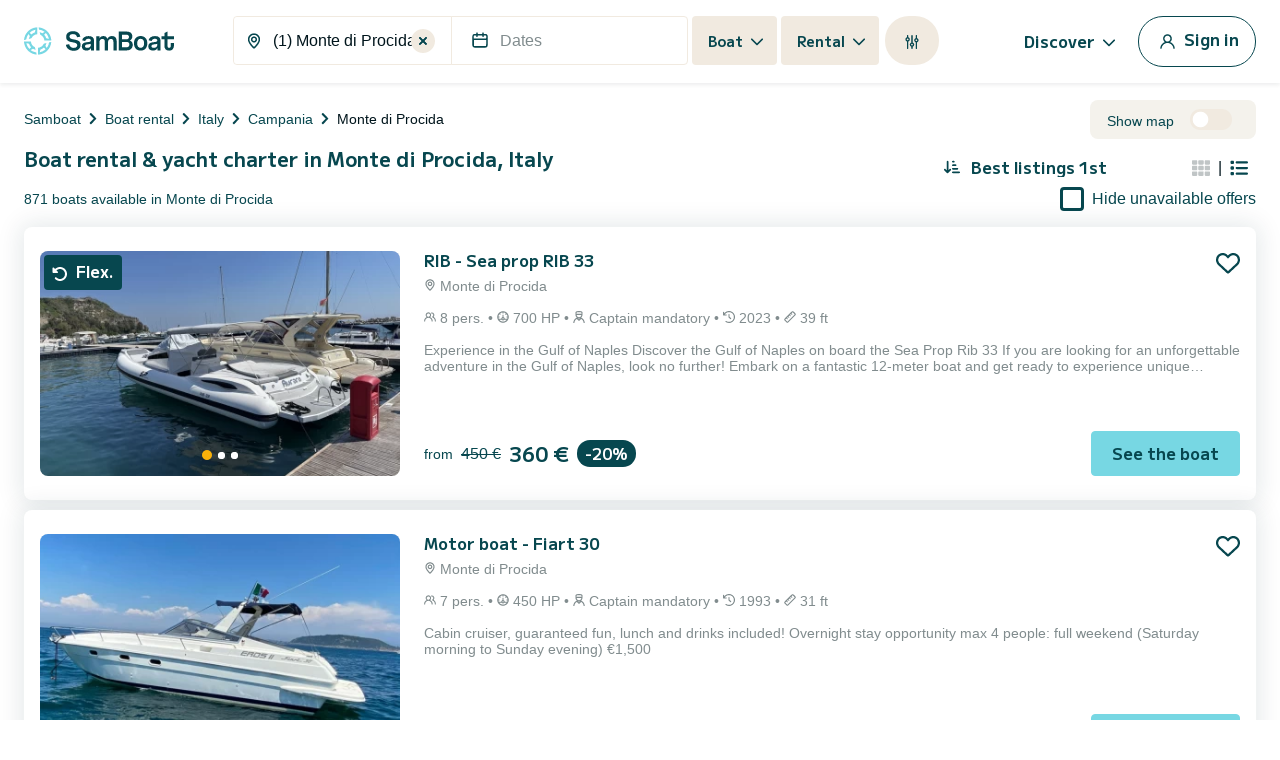

--- FILE ---
content_type: text/html; charset=utf-8
request_url: https://www.google.com/recaptcha/api2/anchor?ar=1&k=6LfJprsZAAAAAIbwoiZPqCZ-3AuxBdyTI4T5ElmC&co=aHR0cHM6Ly93d3cuc2FtYm9hdC5jb206NDQz&hl=en&v=PoyoqOPhxBO7pBk68S4YbpHZ&size=invisible&anchor-ms=20000&execute-ms=30000&cb=9w88cvcclv28
body_size: 48619
content:
<!DOCTYPE HTML><html dir="ltr" lang="en"><head><meta http-equiv="Content-Type" content="text/html; charset=UTF-8">
<meta http-equiv="X-UA-Compatible" content="IE=edge">
<title>reCAPTCHA</title>
<style type="text/css">
/* cyrillic-ext */
@font-face {
  font-family: 'Roboto';
  font-style: normal;
  font-weight: 400;
  font-stretch: 100%;
  src: url(//fonts.gstatic.com/s/roboto/v48/KFO7CnqEu92Fr1ME7kSn66aGLdTylUAMa3GUBHMdazTgWw.woff2) format('woff2');
  unicode-range: U+0460-052F, U+1C80-1C8A, U+20B4, U+2DE0-2DFF, U+A640-A69F, U+FE2E-FE2F;
}
/* cyrillic */
@font-face {
  font-family: 'Roboto';
  font-style: normal;
  font-weight: 400;
  font-stretch: 100%;
  src: url(//fonts.gstatic.com/s/roboto/v48/KFO7CnqEu92Fr1ME7kSn66aGLdTylUAMa3iUBHMdazTgWw.woff2) format('woff2');
  unicode-range: U+0301, U+0400-045F, U+0490-0491, U+04B0-04B1, U+2116;
}
/* greek-ext */
@font-face {
  font-family: 'Roboto';
  font-style: normal;
  font-weight: 400;
  font-stretch: 100%;
  src: url(//fonts.gstatic.com/s/roboto/v48/KFO7CnqEu92Fr1ME7kSn66aGLdTylUAMa3CUBHMdazTgWw.woff2) format('woff2');
  unicode-range: U+1F00-1FFF;
}
/* greek */
@font-face {
  font-family: 'Roboto';
  font-style: normal;
  font-weight: 400;
  font-stretch: 100%;
  src: url(//fonts.gstatic.com/s/roboto/v48/KFO7CnqEu92Fr1ME7kSn66aGLdTylUAMa3-UBHMdazTgWw.woff2) format('woff2');
  unicode-range: U+0370-0377, U+037A-037F, U+0384-038A, U+038C, U+038E-03A1, U+03A3-03FF;
}
/* math */
@font-face {
  font-family: 'Roboto';
  font-style: normal;
  font-weight: 400;
  font-stretch: 100%;
  src: url(//fonts.gstatic.com/s/roboto/v48/KFO7CnqEu92Fr1ME7kSn66aGLdTylUAMawCUBHMdazTgWw.woff2) format('woff2');
  unicode-range: U+0302-0303, U+0305, U+0307-0308, U+0310, U+0312, U+0315, U+031A, U+0326-0327, U+032C, U+032F-0330, U+0332-0333, U+0338, U+033A, U+0346, U+034D, U+0391-03A1, U+03A3-03A9, U+03B1-03C9, U+03D1, U+03D5-03D6, U+03F0-03F1, U+03F4-03F5, U+2016-2017, U+2034-2038, U+203C, U+2040, U+2043, U+2047, U+2050, U+2057, U+205F, U+2070-2071, U+2074-208E, U+2090-209C, U+20D0-20DC, U+20E1, U+20E5-20EF, U+2100-2112, U+2114-2115, U+2117-2121, U+2123-214F, U+2190, U+2192, U+2194-21AE, U+21B0-21E5, U+21F1-21F2, U+21F4-2211, U+2213-2214, U+2216-22FF, U+2308-230B, U+2310, U+2319, U+231C-2321, U+2336-237A, U+237C, U+2395, U+239B-23B7, U+23D0, U+23DC-23E1, U+2474-2475, U+25AF, U+25B3, U+25B7, U+25BD, U+25C1, U+25CA, U+25CC, U+25FB, U+266D-266F, U+27C0-27FF, U+2900-2AFF, U+2B0E-2B11, U+2B30-2B4C, U+2BFE, U+3030, U+FF5B, U+FF5D, U+1D400-1D7FF, U+1EE00-1EEFF;
}
/* symbols */
@font-face {
  font-family: 'Roboto';
  font-style: normal;
  font-weight: 400;
  font-stretch: 100%;
  src: url(//fonts.gstatic.com/s/roboto/v48/KFO7CnqEu92Fr1ME7kSn66aGLdTylUAMaxKUBHMdazTgWw.woff2) format('woff2');
  unicode-range: U+0001-000C, U+000E-001F, U+007F-009F, U+20DD-20E0, U+20E2-20E4, U+2150-218F, U+2190, U+2192, U+2194-2199, U+21AF, U+21E6-21F0, U+21F3, U+2218-2219, U+2299, U+22C4-22C6, U+2300-243F, U+2440-244A, U+2460-24FF, U+25A0-27BF, U+2800-28FF, U+2921-2922, U+2981, U+29BF, U+29EB, U+2B00-2BFF, U+4DC0-4DFF, U+FFF9-FFFB, U+10140-1018E, U+10190-1019C, U+101A0, U+101D0-101FD, U+102E0-102FB, U+10E60-10E7E, U+1D2C0-1D2D3, U+1D2E0-1D37F, U+1F000-1F0FF, U+1F100-1F1AD, U+1F1E6-1F1FF, U+1F30D-1F30F, U+1F315, U+1F31C, U+1F31E, U+1F320-1F32C, U+1F336, U+1F378, U+1F37D, U+1F382, U+1F393-1F39F, U+1F3A7-1F3A8, U+1F3AC-1F3AF, U+1F3C2, U+1F3C4-1F3C6, U+1F3CA-1F3CE, U+1F3D4-1F3E0, U+1F3ED, U+1F3F1-1F3F3, U+1F3F5-1F3F7, U+1F408, U+1F415, U+1F41F, U+1F426, U+1F43F, U+1F441-1F442, U+1F444, U+1F446-1F449, U+1F44C-1F44E, U+1F453, U+1F46A, U+1F47D, U+1F4A3, U+1F4B0, U+1F4B3, U+1F4B9, U+1F4BB, U+1F4BF, U+1F4C8-1F4CB, U+1F4D6, U+1F4DA, U+1F4DF, U+1F4E3-1F4E6, U+1F4EA-1F4ED, U+1F4F7, U+1F4F9-1F4FB, U+1F4FD-1F4FE, U+1F503, U+1F507-1F50B, U+1F50D, U+1F512-1F513, U+1F53E-1F54A, U+1F54F-1F5FA, U+1F610, U+1F650-1F67F, U+1F687, U+1F68D, U+1F691, U+1F694, U+1F698, U+1F6AD, U+1F6B2, U+1F6B9-1F6BA, U+1F6BC, U+1F6C6-1F6CF, U+1F6D3-1F6D7, U+1F6E0-1F6EA, U+1F6F0-1F6F3, U+1F6F7-1F6FC, U+1F700-1F7FF, U+1F800-1F80B, U+1F810-1F847, U+1F850-1F859, U+1F860-1F887, U+1F890-1F8AD, U+1F8B0-1F8BB, U+1F8C0-1F8C1, U+1F900-1F90B, U+1F93B, U+1F946, U+1F984, U+1F996, U+1F9E9, U+1FA00-1FA6F, U+1FA70-1FA7C, U+1FA80-1FA89, U+1FA8F-1FAC6, U+1FACE-1FADC, U+1FADF-1FAE9, U+1FAF0-1FAF8, U+1FB00-1FBFF;
}
/* vietnamese */
@font-face {
  font-family: 'Roboto';
  font-style: normal;
  font-weight: 400;
  font-stretch: 100%;
  src: url(//fonts.gstatic.com/s/roboto/v48/KFO7CnqEu92Fr1ME7kSn66aGLdTylUAMa3OUBHMdazTgWw.woff2) format('woff2');
  unicode-range: U+0102-0103, U+0110-0111, U+0128-0129, U+0168-0169, U+01A0-01A1, U+01AF-01B0, U+0300-0301, U+0303-0304, U+0308-0309, U+0323, U+0329, U+1EA0-1EF9, U+20AB;
}
/* latin-ext */
@font-face {
  font-family: 'Roboto';
  font-style: normal;
  font-weight: 400;
  font-stretch: 100%;
  src: url(//fonts.gstatic.com/s/roboto/v48/KFO7CnqEu92Fr1ME7kSn66aGLdTylUAMa3KUBHMdazTgWw.woff2) format('woff2');
  unicode-range: U+0100-02BA, U+02BD-02C5, U+02C7-02CC, U+02CE-02D7, U+02DD-02FF, U+0304, U+0308, U+0329, U+1D00-1DBF, U+1E00-1E9F, U+1EF2-1EFF, U+2020, U+20A0-20AB, U+20AD-20C0, U+2113, U+2C60-2C7F, U+A720-A7FF;
}
/* latin */
@font-face {
  font-family: 'Roboto';
  font-style: normal;
  font-weight: 400;
  font-stretch: 100%;
  src: url(//fonts.gstatic.com/s/roboto/v48/KFO7CnqEu92Fr1ME7kSn66aGLdTylUAMa3yUBHMdazQ.woff2) format('woff2');
  unicode-range: U+0000-00FF, U+0131, U+0152-0153, U+02BB-02BC, U+02C6, U+02DA, U+02DC, U+0304, U+0308, U+0329, U+2000-206F, U+20AC, U+2122, U+2191, U+2193, U+2212, U+2215, U+FEFF, U+FFFD;
}
/* cyrillic-ext */
@font-face {
  font-family: 'Roboto';
  font-style: normal;
  font-weight: 500;
  font-stretch: 100%;
  src: url(//fonts.gstatic.com/s/roboto/v48/KFO7CnqEu92Fr1ME7kSn66aGLdTylUAMa3GUBHMdazTgWw.woff2) format('woff2');
  unicode-range: U+0460-052F, U+1C80-1C8A, U+20B4, U+2DE0-2DFF, U+A640-A69F, U+FE2E-FE2F;
}
/* cyrillic */
@font-face {
  font-family: 'Roboto';
  font-style: normal;
  font-weight: 500;
  font-stretch: 100%;
  src: url(//fonts.gstatic.com/s/roboto/v48/KFO7CnqEu92Fr1ME7kSn66aGLdTylUAMa3iUBHMdazTgWw.woff2) format('woff2');
  unicode-range: U+0301, U+0400-045F, U+0490-0491, U+04B0-04B1, U+2116;
}
/* greek-ext */
@font-face {
  font-family: 'Roboto';
  font-style: normal;
  font-weight: 500;
  font-stretch: 100%;
  src: url(//fonts.gstatic.com/s/roboto/v48/KFO7CnqEu92Fr1ME7kSn66aGLdTylUAMa3CUBHMdazTgWw.woff2) format('woff2');
  unicode-range: U+1F00-1FFF;
}
/* greek */
@font-face {
  font-family: 'Roboto';
  font-style: normal;
  font-weight: 500;
  font-stretch: 100%;
  src: url(//fonts.gstatic.com/s/roboto/v48/KFO7CnqEu92Fr1ME7kSn66aGLdTylUAMa3-UBHMdazTgWw.woff2) format('woff2');
  unicode-range: U+0370-0377, U+037A-037F, U+0384-038A, U+038C, U+038E-03A1, U+03A3-03FF;
}
/* math */
@font-face {
  font-family: 'Roboto';
  font-style: normal;
  font-weight: 500;
  font-stretch: 100%;
  src: url(//fonts.gstatic.com/s/roboto/v48/KFO7CnqEu92Fr1ME7kSn66aGLdTylUAMawCUBHMdazTgWw.woff2) format('woff2');
  unicode-range: U+0302-0303, U+0305, U+0307-0308, U+0310, U+0312, U+0315, U+031A, U+0326-0327, U+032C, U+032F-0330, U+0332-0333, U+0338, U+033A, U+0346, U+034D, U+0391-03A1, U+03A3-03A9, U+03B1-03C9, U+03D1, U+03D5-03D6, U+03F0-03F1, U+03F4-03F5, U+2016-2017, U+2034-2038, U+203C, U+2040, U+2043, U+2047, U+2050, U+2057, U+205F, U+2070-2071, U+2074-208E, U+2090-209C, U+20D0-20DC, U+20E1, U+20E5-20EF, U+2100-2112, U+2114-2115, U+2117-2121, U+2123-214F, U+2190, U+2192, U+2194-21AE, U+21B0-21E5, U+21F1-21F2, U+21F4-2211, U+2213-2214, U+2216-22FF, U+2308-230B, U+2310, U+2319, U+231C-2321, U+2336-237A, U+237C, U+2395, U+239B-23B7, U+23D0, U+23DC-23E1, U+2474-2475, U+25AF, U+25B3, U+25B7, U+25BD, U+25C1, U+25CA, U+25CC, U+25FB, U+266D-266F, U+27C0-27FF, U+2900-2AFF, U+2B0E-2B11, U+2B30-2B4C, U+2BFE, U+3030, U+FF5B, U+FF5D, U+1D400-1D7FF, U+1EE00-1EEFF;
}
/* symbols */
@font-face {
  font-family: 'Roboto';
  font-style: normal;
  font-weight: 500;
  font-stretch: 100%;
  src: url(//fonts.gstatic.com/s/roboto/v48/KFO7CnqEu92Fr1ME7kSn66aGLdTylUAMaxKUBHMdazTgWw.woff2) format('woff2');
  unicode-range: U+0001-000C, U+000E-001F, U+007F-009F, U+20DD-20E0, U+20E2-20E4, U+2150-218F, U+2190, U+2192, U+2194-2199, U+21AF, U+21E6-21F0, U+21F3, U+2218-2219, U+2299, U+22C4-22C6, U+2300-243F, U+2440-244A, U+2460-24FF, U+25A0-27BF, U+2800-28FF, U+2921-2922, U+2981, U+29BF, U+29EB, U+2B00-2BFF, U+4DC0-4DFF, U+FFF9-FFFB, U+10140-1018E, U+10190-1019C, U+101A0, U+101D0-101FD, U+102E0-102FB, U+10E60-10E7E, U+1D2C0-1D2D3, U+1D2E0-1D37F, U+1F000-1F0FF, U+1F100-1F1AD, U+1F1E6-1F1FF, U+1F30D-1F30F, U+1F315, U+1F31C, U+1F31E, U+1F320-1F32C, U+1F336, U+1F378, U+1F37D, U+1F382, U+1F393-1F39F, U+1F3A7-1F3A8, U+1F3AC-1F3AF, U+1F3C2, U+1F3C4-1F3C6, U+1F3CA-1F3CE, U+1F3D4-1F3E0, U+1F3ED, U+1F3F1-1F3F3, U+1F3F5-1F3F7, U+1F408, U+1F415, U+1F41F, U+1F426, U+1F43F, U+1F441-1F442, U+1F444, U+1F446-1F449, U+1F44C-1F44E, U+1F453, U+1F46A, U+1F47D, U+1F4A3, U+1F4B0, U+1F4B3, U+1F4B9, U+1F4BB, U+1F4BF, U+1F4C8-1F4CB, U+1F4D6, U+1F4DA, U+1F4DF, U+1F4E3-1F4E6, U+1F4EA-1F4ED, U+1F4F7, U+1F4F9-1F4FB, U+1F4FD-1F4FE, U+1F503, U+1F507-1F50B, U+1F50D, U+1F512-1F513, U+1F53E-1F54A, U+1F54F-1F5FA, U+1F610, U+1F650-1F67F, U+1F687, U+1F68D, U+1F691, U+1F694, U+1F698, U+1F6AD, U+1F6B2, U+1F6B9-1F6BA, U+1F6BC, U+1F6C6-1F6CF, U+1F6D3-1F6D7, U+1F6E0-1F6EA, U+1F6F0-1F6F3, U+1F6F7-1F6FC, U+1F700-1F7FF, U+1F800-1F80B, U+1F810-1F847, U+1F850-1F859, U+1F860-1F887, U+1F890-1F8AD, U+1F8B0-1F8BB, U+1F8C0-1F8C1, U+1F900-1F90B, U+1F93B, U+1F946, U+1F984, U+1F996, U+1F9E9, U+1FA00-1FA6F, U+1FA70-1FA7C, U+1FA80-1FA89, U+1FA8F-1FAC6, U+1FACE-1FADC, U+1FADF-1FAE9, U+1FAF0-1FAF8, U+1FB00-1FBFF;
}
/* vietnamese */
@font-face {
  font-family: 'Roboto';
  font-style: normal;
  font-weight: 500;
  font-stretch: 100%;
  src: url(//fonts.gstatic.com/s/roboto/v48/KFO7CnqEu92Fr1ME7kSn66aGLdTylUAMa3OUBHMdazTgWw.woff2) format('woff2');
  unicode-range: U+0102-0103, U+0110-0111, U+0128-0129, U+0168-0169, U+01A0-01A1, U+01AF-01B0, U+0300-0301, U+0303-0304, U+0308-0309, U+0323, U+0329, U+1EA0-1EF9, U+20AB;
}
/* latin-ext */
@font-face {
  font-family: 'Roboto';
  font-style: normal;
  font-weight: 500;
  font-stretch: 100%;
  src: url(//fonts.gstatic.com/s/roboto/v48/KFO7CnqEu92Fr1ME7kSn66aGLdTylUAMa3KUBHMdazTgWw.woff2) format('woff2');
  unicode-range: U+0100-02BA, U+02BD-02C5, U+02C7-02CC, U+02CE-02D7, U+02DD-02FF, U+0304, U+0308, U+0329, U+1D00-1DBF, U+1E00-1E9F, U+1EF2-1EFF, U+2020, U+20A0-20AB, U+20AD-20C0, U+2113, U+2C60-2C7F, U+A720-A7FF;
}
/* latin */
@font-face {
  font-family: 'Roboto';
  font-style: normal;
  font-weight: 500;
  font-stretch: 100%;
  src: url(//fonts.gstatic.com/s/roboto/v48/KFO7CnqEu92Fr1ME7kSn66aGLdTylUAMa3yUBHMdazQ.woff2) format('woff2');
  unicode-range: U+0000-00FF, U+0131, U+0152-0153, U+02BB-02BC, U+02C6, U+02DA, U+02DC, U+0304, U+0308, U+0329, U+2000-206F, U+20AC, U+2122, U+2191, U+2193, U+2212, U+2215, U+FEFF, U+FFFD;
}
/* cyrillic-ext */
@font-face {
  font-family: 'Roboto';
  font-style: normal;
  font-weight: 900;
  font-stretch: 100%;
  src: url(//fonts.gstatic.com/s/roboto/v48/KFO7CnqEu92Fr1ME7kSn66aGLdTylUAMa3GUBHMdazTgWw.woff2) format('woff2');
  unicode-range: U+0460-052F, U+1C80-1C8A, U+20B4, U+2DE0-2DFF, U+A640-A69F, U+FE2E-FE2F;
}
/* cyrillic */
@font-face {
  font-family: 'Roboto';
  font-style: normal;
  font-weight: 900;
  font-stretch: 100%;
  src: url(//fonts.gstatic.com/s/roboto/v48/KFO7CnqEu92Fr1ME7kSn66aGLdTylUAMa3iUBHMdazTgWw.woff2) format('woff2');
  unicode-range: U+0301, U+0400-045F, U+0490-0491, U+04B0-04B1, U+2116;
}
/* greek-ext */
@font-face {
  font-family: 'Roboto';
  font-style: normal;
  font-weight: 900;
  font-stretch: 100%;
  src: url(//fonts.gstatic.com/s/roboto/v48/KFO7CnqEu92Fr1ME7kSn66aGLdTylUAMa3CUBHMdazTgWw.woff2) format('woff2');
  unicode-range: U+1F00-1FFF;
}
/* greek */
@font-face {
  font-family: 'Roboto';
  font-style: normal;
  font-weight: 900;
  font-stretch: 100%;
  src: url(//fonts.gstatic.com/s/roboto/v48/KFO7CnqEu92Fr1ME7kSn66aGLdTylUAMa3-UBHMdazTgWw.woff2) format('woff2');
  unicode-range: U+0370-0377, U+037A-037F, U+0384-038A, U+038C, U+038E-03A1, U+03A3-03FF;
}
/* math */
@font-face {
  font-family: 'Roboto';
  font-style: normal;
  font-weight: 900;
  font-stretch: 100%;
  src: url(//fonts.gstatic.com/s/roboto/v48/KFO7CnqEu92Fr1ME7kSn66aGLdTylUAMawCUBHMdazTgWw.woff2) format('woff2');
  unicode-range: U+0302-0303, U+0305, U+0307-0308, U+0310, U+0312, U+0315, U+031A, U+0326-0327, U+032C, U+032F-0330, U+0332-0333, U+0338, U+033A, U+0346, U+034D, U+0391-03A1, U+03A3-03A9, U+03B1-03C9, U+03D1, U+03D5-03D6, U+03F0-03F1, U+03F4-03F5, U+2016-2017, U+2034-2038, U+203C, U+2040, U+2043, U+2047, U+2050, U+2057, U+205F, U+2070-2071, U+2074-208E, U+2090-209C, U+20D0-20DC, U+20E1, U+20E5-20EF, U+2100-2112, U+2114-2115, U+2117-2121, U+2123-214F, U+2190, U+2192, U+2194-21AE, U+21B0-21E5, U+21F1-21F2, U+21F4-2211, U+2213-2214, U+2216-22FF, U+2308-230B, U+2310, U+2319, U+231C-2321, U+2336-237A, U+237C, U+2395, U+239B-23B7, U+23D0, U+23DC-23E1, U+2474-2475, U+25AF, U+25B3, U+25B7, U+25BD, U+25C1, U+25CA, U+25CC, U+25FB, U+266D-266F, U+27C0-27FF, U+2900-2AFF, U+2B0E-2B11, U+2B30-2B4C, U+2BFE, U+3030, U+FF5B, U+FF5D, U+1D400-1D7FF, U+1EE00-1EEFF;
}
/* symbols */
@font-face {
  font-family: 'Roboto';
  font-style: normal;
  font-weight: 900;
  font-stretch: 100%;
  src: url(//fonts.gstatic.com/s/roboto/v48/KFO7CnqEu92Fr1ME7kSn66aGLdTylUAMaxKUBHMdazTgWw.woff2) format('woff2');
  unicode-range: U+0001-000C, U+000E-001F, U+007F-009F, U+20DD-20E0, U+20E2-20E4, U+2150-218F, U+2190, U+2192, U+2194-2199, U+21AF, U+21E6-21F0, U+21F3, U+2218-2219, U+2299, U+22C4-22C6, U+2300-243F, U+2440-244A, U+2460-24FF, U+25A0-27BF, U+2800-28FF, U+2921-2922, U+2981, U+29BF, U+29EB, U+2B00-2BFF, U+4DC0-4DFF, U+FFF9-FFFB, U+10140-1018E, U+10190-1019C, U+101A0, U+101D0-101FD, U+102E0-102FB, U+10E60-10E7E, U+1D2C0-1D2D3, U+1D2E0-1D37F, U+1F000-1F0FF, U+1F100-1F1AD, U+1F1E6-1F1FF, U+1F30D-1F30F, U+1F315, U+1F31C, U+1F31E, U+1F320-1F32C, U+1F336, U+1F378, U+1F37D, U+1F382, U+1F393-1F39F, U+1F3A7-1F3A8, U+1F3AC-1F3AF, U+1F3C2, U+1F3C4-1F3C6, U+1F3CA-1F3CE, U+1F3D4-1F3E0, U+1F3ED, U+1F3F1-1F3F3, U+1F3F5-1F3F7, U+1F408, U+1F415, U+1F41F, U+1F426, U+1F43F, U+1F441-1F442, U+1F444, U+1F446-1F449, U+1F44C-1F44E, U+1F453, U+1F46A, U+1F47D, U+1F4A3, U+1F4B0, U+1F4B3, U+1F4B9, U+1F4BB, U+1F4BF, U+1F4C8-1F4CB, U+1F4D6, U+1F4DA, U+1F4DF, U+1F4E3-1F4E6, U+1F4EA-1F4ED, U+1F4F7, U+1F4F9-1F4FB, U+1F4FD-1F4FE, U+1F503, U+1F507-1F50B, U+1F50D, U+1F512-1F513, U+1F53E-1F54A, U+1F54F-1F5FA, U+1F610, U+1F650-1F67F, U+1F687, U+1F68D, U+1F691, U+1F694, U+1F698, U+1F6AD, U+1F6B2, U+1F6B9-1F6BA, U+1F6BC, U+1F6C6-1F6CF, U+1F6D3-1F6D7, U+1F6E0-1F6EA, U+1F6F0-1F6F3, U+1F6F7-1F6FC, U+1F700-1F7FF, U+1F800-1F80B, U+1F810-1F847, U+1F850-1F859, U+1F860-1F887, U+1F890-1F8AD, U+1F8B0-1F8BB, U+1F8C0-1F8C1, U+1F900-1F90B, U+1F93B, U+1F946, U+1F984, U+1F996, U+1F9E9, U+1FA00-1FA6F, U+1FA70-1FA7C, U+1FA80-1FA89, U+1FA8F-1FAC6, U+1FACE-1FADC, U+1FADF-1FAE9, U+1FAF0-1FAF8, U+1FB00-1FBFF;
}
/* vietnamese */
@font-face {
  font-family: 'Roboto';
  font-style: normal;
  font-weight: 900;
  font-stretch: 100%;
  src: url(//fonts.gstatic.com/s/roboto/v48/KFO7CnqEu92Fr1ME7kSn66aGLdTylUAMa3OUBHMdazTgWw.woff2) format('woff2');
  unicode-range: U+0102-0103, U+0110-0111, U+0128-0129, U+0168-0169, U+01A0-01A1, U+01AF-01B0, U+0300-0301, U+0303-0304, U+0308-0309, U+0323, U+0329, U+1EA0-1EF9, U+20AB;
}
/* latin-ext */
@font-face {
  font-family: 'Roboto';
  font-style: normal;
  font-weight: 900;
  font-stretch: 100%;
  src: url(//fonts.gstatic.com/s/roboto/v48/KFO7CnqEu92Fr1ME7kSn66aGLdTylUAMa3KUBHMdazTgWw.woff2) format('woff2');
  unicode-range: U+0100-02BA, U+02BD-02C5, U+02C7-02CC, U+02CE-02D7, U+02DD-02FF, U+0304, U+0308, U+0329, U+1D00-1DBF, U+1E00-1E9F, U+1EF2-1EFF, U+2020, U+20A0-20AB, U+20AD-20C0, U+2113, U+2C60-2C7F, U+A720-A7FF;
}
/* latin */
@font-face {
  font-family: 'Roboto';
  font-style: normal;
  font-weight: 900;
  font-stretch: 100%;
  src: url(//fonts.gstatic.com/s/roboto/v48/KFO7CnqEu92Fr1ME7kSn66aGLdTylUAMa3yUBHMdazQ.woff2) format('woff2');
  unicode-range: U+0000-00FF, U+0131, U+0152-0153, U+02BB-02BC, U+02C6, U+02DA, U+02DC, U+0304, U+0308, U+0329, U+2000-206F, U+20AC, U+2122, U+2191, U+2193, U+2212, U+2215, U+FEFF, U+FFFD;
}

</style>
<link rel="stylesheet" type="text/css" href="https://www.gstatic.com/recaptcha/releases/PoyoqOPhxBO7pBk68S4YbpHZ/styles__ltr.css">
<script nonce="w7fqDejYP3vb_3uCsDU0Lw" type="text/javascript">window['__recaptcha_api'] = 'https://www.google.com/recaptcha/api2/';</script>
<script type="text/javascript" src="https://www.gstatic.com/recaptcha/releases/PoyoqOPhxBO7pBk68S4YbpHZ/recaptcha__en.js" nonce="w7fqDejYP3vb_3uCsDU0Lw">
      
    </script></head>
<body><div id="rc-anchor-alert" class="rc-anchor-alert"></div>
<input type="hidden" id="recaptcha-token" value="[base64]">
<script type="text/javascript" nonce="w7fqDejYP3vb_3uCsDU0Lw">
      recaptcha.anchor.Main.init("[\x22ainput\x22,[\x22bgdata\x22,\x22\x22,\[base64]/[base64]/[base64]/ZyhXLGgpOnEoW04sMjEsbF0sVywwKSxoKSxmYWxzZSxmYWxzZSl9Y2F0Y2goayl7RygzNTgsVyk/[base64]/[base64]/[base64]/[base64]/[base64]/[base64]/[base64]/bmV3IEJbT10oRFswXSk6dz09Mj9uZXcgQltPXShEWzBdLERbMV0pOnc9PTM/bmV3IEJbT10oRFswXSxEWzFdLERbMl0pOnc9PTQ/[base64]/[base64]/[base64]/[base64]/[base64]\\u003d\x22,\[base64]\x22,\x22NcKUUcK4JcKfwopJworCgjgFwqBPw47DlCdUwrzCvl4NwrrDokVAFsOfwrxQw6HDnm3Cpl8fwpzCo8O/w77CkcKSw6RUK2NmUnrCrAhZc8KRfXLDosKnfydQT8ObwqkUDzkwVMOYw57DvxLDhsO1RsOmZsOBMcKHw5xuaR80SyoNdB5nwp/DvVsjKTNMw6xiw7wFw47DrBdDQDZON2vCosK7w5xWaygAPMOHwoTDvjLDkMOUFGLDmS1GHRpBwrzCrigMwpU3QUnCuMO3wr3CvA7CjiXDtzENw53DiMKHw5Q0w7B6bXnCicK7w73DnsOUWcOIDcOLwp5Bw7E2bQrDscKtwo3ChiQUYXjCi8O2TcKkw4Rvwr/[base64]/fBLCtVNawrDCnMOYw4J0HcObwofDqkgQOsKsEBTCqGXClX8zwofClMKFMwpJw6TDoy3CsMO2F8KPw5QvwpEDw5gza8OhE8Kvw77DrMKcLhRpw5jDs8Kzw6YcTcOOw7vCnzzCrMOGw6orw6bDuMKewqXCq8K8w4PDkcK1w5dZw6/Di8O/YEYGUcK2wojDisOyw5kGOCU9wq1SXE3Cji7DusOYw7bCl8KzW8KYXBPDlFctwoorw6dewpvCgxzDksOhbzrDt1zDrsKFwrHDuhbDv0XCtsO4wpBuKADCkW0swrhhw5tkw5VIAMONAThEw6HCjMK0w6PCrSzCvTzCoGnCq1rCpRR3c8OWDWVmOcKMwp/DnzM1w5bCnhbDpcK1KMKlIWfDh8Kow6zCnA/DlxYRw4LCiw03d1dDwoZ8DMO9FcKDw7bCkkbCg3TCu8KgfMKiGzV6UBIqw6HDvcKVw6bCo11OSg/[base64]/[base64]/e0TCg8KfGsOKc2vCo8ORQcO5w7tmdcKow7/CjF1MwpoXMS85w4LDmFXDpcOxwoXDmMKjOilKw5fDiMOuwpbCuiHCkhV4w6xbR8OLa8OWwoXCv8Oawr/ClHHCocO5NcKQKsKIwrzDuEhDK2RbR8KEVsKiBMO+wqvDmsKKw60lw651wrLCkgJcw4jCoH7ClmPChn3DpTkhw4vCmMKpBsKawp4zSBk/wqjCscO7MFXCjm1Fw5Eqw6lkKcOBdFFxbMK1OkHDgxt/w68Cwo3Dp8OsaMKaJMKmwq52w7bCnsKkbsKsdMKESsKgZUQEwo3DvsKjKgfDo2DDj8KDVXBScCg4Cw/CnsOTfMOewp1+DsK7w6dkNSHCugXCgS3CpCHCnMKxSgvDusKZL8K7w7J5GMKyLk7ChsKgHnwbZMKFZh5Uw7E1UMKWdTvDpMOvwqrCgQUxWcKQRDg8wrkdwqvCisObOsK9UMOTw4Njwp/DlsK9w4fDvWQXL8O6wr9Ywp3DqF8Mw63DhDrDsMKrw54/[base64]/[base64]/w4XDo8OzVmo6w5LCmcKUwpLDisKtwrPDs8OlUVbChDM6VMKKwonDjngSwpZxRWvDuGNFwqXCicKQWErClsKJXMKDw4HCqApLO8OCwoPDugliEcKJw7oMw5oVw7fDsSHDgQYDNMO0w44mw4EYw6YLYMO3DjjDs8Kdw6E7ZsKGT8KKKGXDtMKsIQc/wr4/w43Co8KWWnHDjsOVUMK2VcKFXcKqZMOgM8KcworClxMEwownQ8KrPsKFw4MCw6MWSsKgTMO7XcOZFsKsw5kLMm3CuHvDsMK9wqnDtsOtfMKpw6DDjsK0w795CsKgLMOvwrI7wrt0wpFXwqh+wpbDlcO2w4TDsR9yXMOvGMKvw5lXwqHCp8Klw5lCcQtkw4jDmmxYBT/ComsyEcKIw64gwpLCiUhywqHDu3TDjMOTwpPDkcOOw5LCuMKswrJhasKeCx3ChcOnHcOqW8KBwrcGw47DrVUgwqrDqmpPw4HDllEje0rDvH/CrcOfwpzCs8Kow6hqKXJLw43Cv8OgRsK7w6QZw6TCsMOXwqTDtcK9MsKhw6bCqUYjw5w7Xwxgw78sQsOfbjhJw6VvwqPCt0Uew7vCgMOXRy88aSXDvQPCrMO7w6nCv8KswqZLLVRuw5HDpj/ChcOQBFVawoPDg8KuwqM/Nn4ww6HCmmjCn8OBw44kUMK0H8KzwoTDkSnDl8Odwqd2wq8TOcORw60UdcK3w5XDr8K6wpbDqkvDmsKbwo9BwqxQwplkX8Obw4xew6nCjQJUKWzDncKHw7QMYDUfw7zDvDDCl8Klwp0Ew5DDq2XDuFE/e0PDiUbDtX0nLR7DsyzCisODwqfCgsKIwr8VRsOgBsOXw43Dij3CrFvCnzbCnhnDokrCg8Ozw6VlwqFtw7V4QSTCjcOywrjDiMKgw6nCnGbDnsKRw5djO2wawqAlw70xYi/[base64]/DhMKAAcKqY1lYIsOtw5x2XsK+YcKNw5QKNWBMYsO+FMKcwpN/SsOKdMOow6xww7nDglDDlMONw4rCqVzDmsOsKWHCo8KnNMKEHsO4w7LDrwlvNsKZwofDg8KdO8OCwqFPw7fCoRg4wp0dNMK6wrzCksOwHsOsRWbCulwcbBk1ZA/CvjDCicKYSFIXwpnDlWFxwqXDj8OSw7bCtMKvCU/CuQrDgA/DtGRBOcOZCxMhwrTCicOrNcOYX0kfUsOnw5cLw4XDi8OvXcKCVXTDrj3CoMOFN8OXD8Kzw54Uwq/ClAl9d8Kxw4lMwp4ywotfw5RNw7cSwrbDoMKrQ0XDsFNkez7Cq1LCgRwHBgYUwq0Fw5DDvsOiwpEXUsKsFkkgP8OQSsKvV8Kgwox9wplLGsOeDl9nwrrCssOYwpPDnhZPfUHDjwRfCsK5c0/Cu2/DqXPCvsKPJsOfw6vCrcKIAMOPfxnCjsOIwqQmw55JaMKmwrbDtgDDqsKFRBx7wrYzwovCszfDtgDCmT8SwrJLJTPCvMO/wrbDiMOKTsKiwrjCi33DtCJYSz/Cig0HQEJFwr/CkcOsK8K9w5QZw7bCnVvCi8OeGV/CrsOIwo3ChHsqw5VhwonCl0XDtcOlwrcswok1CiDDigzClMKBw5gDw5TCg8KcwqfCiMKFAw05woHCmjlvPzfCpsKQF8OeHsO0wrsSaMKdP8KPwoNVN3ZdIh1iwq7CvXjCoX4sUMOmMyvCkcOVCXHCrsKkEcOLw451LG/ChFBQdDjDpEhFwoVtwp3CuDEHw5kbOcKCU1ArBsOOw6UBwr58ThVTBsOPwowtVsKdIcKEZ8KsOwHCoMOnwrJxw4jDocKCw6TCtsOaFwXChsK7EsOYAMOaBDnDtD7DrcOuw7fCvcO7w5tOwovDlsO/[base64]/Dq8KYMcKbJCdHESTDq1EpwrPCksKRw4jCtcOqwpbDhTjCumzDoG3DlwTCkcKXVsKywoQLwqNmaGdMwpHClW1vwrkvQHo+w41xKcKgPifCo1hhwrMKW8OiIcKSwrlCwrzDg8O2JcKpEcO0Xn80w5/ClcKaW1EbVcKgwqxrwqPCuhfDg0fDk8KkwrcBfBgtZkIawop/woNiwrVPw5ZjbmkAEDfCgScOw5k+wqdLwqPCpcKdwrHCohnCn8OkTB/CmDfDnMKwwqFEwo9CawXCrsKDNjplQXpoIT7DpWQ3w4vDscO+ZMKHCMKGHD4/[base64]/w40sNsKjKsOdw6QRw7vDtXgVJMK7FsKPGGHCk8O2dcOYw6bCrCQ3GmteUk4bXRYMw5XDvR9TUMO0w4rDk8Ozw63DosOgZMOhwonDlsOsw5/[base64]/CjsOOXSwOwpVbwo9cw5HDuyt/IsOTZkQAI3vCgcKMwpbDkHRTwo0CdEcEIh54w5dwEDB8w5Rew7MIWzRYwqnDssKpw6jCmsK3wq5xGsOMw7zChcK/HjLDr3/CpMOGG8OyVsOgw4TDrMKWeC9TdlHCv1gKE8Ome8K+cGcBeHoLwqpewo7CpcKbaRgfEMKRwqrDqcOICsO4wprDjsKvNF7Drmlcw4ksK09xw6BWw5fDvsK/LcK4SzsLaMKfwp42TnV4XWrCnsO+w6MQwpDDgCfDjA8UWXx9wopow7LDrsOiwq1pwpLDtTrCosO4bMOHw4nDicOUcC7DuBfDgMOXwrcnRg0ZwpJ/wrNiwoPCoHjDsjdzKcOBVz9ewrbDnj7CnsOsDsKRDMOvKcKvw5XClsKIw71mDQR+w4zDrcOLw5/DksKrw48PY8KWcsOAw7B7wqbDqX/CpsK9w4LCgFzCsEB5PVTCqcKSw5YVw6XDg1vCr8OcecKTMMK7w6jDssOBw7t7wp/Doy/CiMKxw7LCqEbChcOqCsOEDcOhZCXDt8KIRMKhZTEJwpEdw6DDuGnCjsOTw75Pw6EAR3Apw4PCv8Oxw4fClMOVwrHDksOBw4Ymwp8PFcKfVsOGw6/CtMOkw6LDvsOUw5QGw7bDjHRbSXN2A8OkwqZqw4jCsmjCpTTDrcOiw43CtC7CjMKfwoJRw7XDhSvDgC4Kw5h9OsK6NcK1QkjDjMKCwrYQA8KlXBIWTsK4wogow7fCtF/DocOAw5ciDHIcw4Z8aU9Nw653esO8ZkfDhMKqT07DjsKMRcKPIEbCoivDt8Kmw6DCp8KpUH0xw6tOwrVwAF1AGcOkCcKGwo/[base64]/DuMOVW8KPNifCqsK3XcOADcO5w7PDpMK0aQl5dMKqwpDCl2/[base64]/CuRbCl3LCjMOrQMOvDMOpdcO8TzpTBnElwoR2LcKHw4PChkIxw488w6jDssKqSMKjw5Bsw7fDuDPCljsdD1/DnErCrAM4w7d7w7BYYU3Cu8ORw4/CpcK/w48Tw5bDu8ODw6RZwq9YTMOnMsOFFMKhNsKuw4/CvsKMw7vDkMKOLm44KG9QwpzDt8KnG3bDkRBTCcO8C8Ocw7/CrMKFA8ObQcKSw5bDv8OEwpjDqMOKPHtOw6dPwoYaHMOKC8OOScOkw6BcFMKdDxTCon7DuMKAwpwJT3DCuSHDp8K2fsOCWcOYDMOnw41xK8KBThgyaynDilTCgcKLw5dGTWvDiBAyXj9lSBpFEcO8wrjCk8OfScO1aVooHBjCssKwNsKqCMKqwoErYcO/wqhlRMKAwpk1AAcDHHYdUkwnV8OzEU/[base64]/FmI5TcOPwpnCvMKgwrzCq3XCqsOaw5d9PzfCpsOqYsKpwqjCjwtNwovCosO2w5kLB8OmwoRXV8K3OzvCl8OpIgLDmlXClDfDiiXDi8OCwpUvwrLDslRfECQAw6/Dg07CrDF7P1oVDcOVcMK3b2zDmsO4Mm82WD/DnGLDs8Ozw74zwpPDncKiwq0gw7E0wrTClTPCrcKaVWfDnW/CnkY4w7PDosKmw6liXcKrw67ChlwWw6LCnsKmwo4PwpnChGRzOMONA3vDkcK1JsKPw5wOw4QuByfDocKGfS7Crm9TwoYbZcOSworDiwjCpsK0wpF0w7jDths2wpQRw7HDoTPDg1zDocKNw4TCpzzDmcKIwoTCrMOwwpMaw6jDsjBOUURTwqdMf8KzY8K/KcOSwr5nciDCh2TDkyPDqcKSDG/DksKnwrrChxkdw7/Ck8OwG2/CtEdRX8KsQwXDumo6GEhzLMOnZWsfXUfDp0HDrW/[base64]/Cokkkw5DCgcKCRcOGw48Iw71yXMOpEAjDscKEb8OXewTDk1ZkLzVcFFDDkkhDE1DDisOFSXwmw5hNwpsgGnccMsOrw7DCgG/[base64]/Dk0NsIhzDvRrDkcOTwobCrHQSXsOnwqsDw6dgwrjCpMKow7kZY8ONAC8cwrlHw4bCkMKGJC1oBCwFw6N7wqAFwprCp0TCtsKMwqU8PcK4wqfChknDlj/DssKOZjTDuB1vCWrCgcKsR218RS/DrMKAXgdtFMOYw7R1RcO3w7DCpUvDpRR7w6sgMkZnw7sgWn7DjGPCuyjCvcOJw4HCtBYdFnDClHgVw6jCkcKXY2QICU7Dsx0XX8Kewq/Cr0zCgTrCicOiwpDDuWvClFjCgsOZwoPDscKXUMO+wqsrMGgAeFLCiF7CiVldw5fDr8OHWgcLAcOWwpDCoUjCsS9cwpfDpGxke8KeA0/CuizCksKFJMOYJxLDnMOgb8KuAsKnw5zCthwcLznDmWsfwpt5wqHDjcKEU8K8FsKKKsOQw67Dn8KBwpR+w48uw7DDpzDCozM/Q2Nuw6wqw5/CpjN4X2M3ZiZqwrFreHtPB8OawozCnzvCvS4LG8OAw6x/[base64]/Do8O1w5A6w7ErwqbDiXFDAHrCiXQKPsOVJFprWMKbIMKKwrjCk8OKw7vDnGMpScOQwqvDmcOtZCnCnjgUwobDlMOWHsOUDE4kw5TDnSE/ajEJw6skwogDPsOrLMKHGGXDv8KzeFjDpcOUBjTDscKRFzh7NDNIVsKJwpQoFS8twpNuUF3Ck1owcQVKAiJMVXzCtMOewq/[base64]/[base64]/[base64]/[base64]/[base64]/CnxfDg0Y5w6N1BBXCucOsf07DhMKdVlrCrcOuwqNHFBh/[base64]/wrvCgcKebB7DsWzCrcOWGsOWwrtSLk4MVzfDnVRHwp3DnVl+UsOJw4/CtMOybngEwqR5w5zDiyzDgzRawo0EaMO+Ailvw5DDuFbCqA1hUjvChE0zDsKcHMKIw4XDu3scwqFRfsOrw7bDvsKuBcK2wq/Dm8Kpw7dNw6AiTsKZwpzDucKdAQBna8OcS8OGOsKjwqt3RlRQwpc/wogHcScnDCrDrV1eDsKdcWIJZGEcw5NeFsKEw7DCm8OKdQdTw6NVNcO+AsOCwrN+YwDCmjY/QcK2UgvDmcOqBcODwqJTCsK6w6PDu2EHw48HwqFkSsKuYCzCpsOuRMK6wq/[base64]/CusKoJ8OXGSw3Tm7CnMKaTcOkYsOcLFoFFWvDksK7T8ONw7vDnjDDjSB0UU/DnTQ7WHQUw6/DnSLDixrDiHbCu8O/[base64]/[base64]/CtcOvd8O1KiLCnsO/DMOPwqrCs8OnShNFeE1LwoLCoRULwqfCr8O2wr/CksOsHj/DniIvfnAXwpDDt8KTVm51wq7CvMOXWFwVPcKZOC8Zw7EtwpwUBsKAw5h9wrbCtxbCg8KPKMOFEFM8LmsQVMO0w5goScOewpgMwqcrZE0ywpPDsDIawpXDrV7DkMKfAsKfwpRofMOCQcOacMOEwoXDh11awo/CqcORw5s2w5/DksKKwpTCqkLChMKjw6QhEmrDisONXz1oFMKMw6A1w6MxFARfwpNJwr1NbS7DriUkEcOIPcOOVcKBwqEZw58NwpfDslB3U0rDvlkXw7Z4DT5KCcKBw6/Dp3cUZ2TCtE/[base64]/OARHwqA9wrbDpsKgw7zDpsKww6fDncKjfcOswrDDnHIEGsK4SsKgwqVQwpfDv8OsYELCtsOpNhHDqcOWaMOqVn0AwrjCpDjDhm/Dq8K3w4nDnMKVcFxPeMKxw6NkQn99woTDqT08RcKIw53CkMKUGFbDjW4+YgHCvF3DnsOjwqnDrDDChsKKw4HCikPCtgrDohglbsOANFljBk/CkHxcaVxfwq3CocOkU3Fqb2TDscOowrp0CWgRcD/CmMOnwrXDtsKFw5LCjgjDnMOBwprCnlIow53DmcO/wpXCrsOScX3DmsKqwo9uw7hiwoXDlMO9w5lmw6lobhRFFcOMGSHDsXjCu8ODV8OgJsK0w5TCh8OaBsOHw6lvM8OfLlvChAE3w6EnWsOVAsKkc2wgw5kQHsKAH2jCisKhBxrDg8KLUMO4EU7CgF5WOD/[base64]/Dml5wPSDCuB3CtDkeBFbDlAnDgHXCtzrDmhcoKA1Za2rDiAZWOz9lw7VAO8Kaf3U3HHDDjR4+wrVrY8KjfcO+QStvNsOGwrbClkxWdsK/csOdQcOcw4cKwrpNw4fCgXs3wrhrwpXDjATCo8OIEyDClxsRw7TCrcOCwphrw7Rkwq1GPsK+wrNvw57Dk1nDuXkVQR1dwprCjMKuZsObbsO/bMOLwrzCi0zCs2rCpsKqISgSUAjDiFMjJsKlIB5UNMK6MsKzUmcsMisGf8KVw7gCw4FWw6nDqcKiJMOjwp1Gw5fDgHpbw6Rce8Ogwr0nS0cqw4kuFMO7w7R3MsKTw7/Dm8KWw6ZFwo8NwpxmdWgYKsO9wp0nNcKswrTDjcKkw6h1DsKgWhUqwqoxecOkw4fCsxR2wqLDg2IKw501wrHDtsOxwpPCoMKww4/DjVhowqXCizwuGgHCmcKpw6ofElttUELCozrCkFVXwol8wobDsXwewpvCsG7Du1jClcKwRCrDumrDpTU/UjvDvcKoRm5Hw6DDoHbDrBfDtX9Cw7XDtcOQwonDsCpdw4YNVcOgBMKww4bCjsK4DMKWVcOYw5DCtsKZF8K8KsOnC8O3w5vCu8KUw5svwoLDtzgOw7NYwqU8w446wojDnDTDnQPDkMOowqrCnG03wr/DpcK6GUp6w4/Dn0fCkW3Dv17DqSpswpQLw6ktw7QwNAJPHFpaMcOzQMO3wp0SwofCg2puNBV9w4XCksOcGcOZfmEFwrnDv8K/w6fDn8OvwqsEw7rDtcOLB8K6w4DCisK8bQMCw6fCjkrCugHCuWnCnT/[base64]/[base64]/ScK1wqLCm3xXOxrClsKoASDChx8kLsOnw5DDhcKdXXnDgH7Ck8KMEcOyJU7DtsOaK8Ofwp7CoThYw7TDvsOcWsOWPMOBworCrjpadBPDlQjCohJ7w60Fw7zCksKRLsK8TsKdwod0BG9Iwq/CtsKvw53CvsOnw7MVMgJfXsOAM8Owwp9LdBFTwqN/wrnDssKAw4gIwrLDgyVDwozCgWsbwpTDucOkIVrDncOyw5hnw6XDvxTCpCHDlMKHw6ljwpDCkmzDuMOew7UXe8OgVE7DmsK5wptuOsKefMKMw5tCw4oYJcKYwpBqw58YLkrCriIIwop1ZQvCjTpdAyzCjT7Cn1Emwq8Hw7DDnVhiW8O2VMK0BhnCv8OhwrnCjVUiwr/DtsOqDsOfLMKDPH0+wq3DtMKgKsKqw68TwqYiw6HDnDzCukkVYkY5ZcOXw7seH8O9w63DjsKqwrkgVwtSwrvCvSfCtcK9THU4BUjCpTTDi1wkYE19w7DDmTZtcsKtG8KpLAbDkMOJw7DDvT/DjsOoNE7DvMO/wqtOw7AwQWJJDCjDtMOuI8Odc0JVO8OVw55jwpPDky3Dh3wdwp7Cv8OQGcKVS3jDlDcow4tZw6/DssKken/CjXlTC8OZwq/DlMOadcOxw7DClnLDrhIdTsKJYydFfcKXVcKQwosHwpUPwp7CgMKrw5rCsHgUw6jCj1Z7TsOmw7kaAcKaYnApBMOgw6bDpcOSw4rCgVzClsKSwofDmVjDtQzDmB/DicKtG2vDpy7CszLDtRFPwpt4wqlCw6DDlhs7wrbCu3V0w5jDvVDCr27CmgbDmMKSw4Upw4jDicKTGDDConDCmzNZDXTDhMOcwqrChsOSMsKvw5U3wrLDqT94w5/Cm3VzYsKNw6HCpMKIBsOewrIuwp/DnMODV8Kbwq/CjAvCmcKVGVVFEQ8rwp3CmzXCtMOtwqZuw53Dl8KDwrHCgcKew7MHHDgwwrIAwpBjJj9XccKGBQvClQdVCcOVw70xwrdmwq/[base64]/DssKbw63ChcOYKCrDnsOgSMKjwrfDq1bCjMKtBUZ6wokUwpTDicKlw6UJL8K0cXHDqMKGw4/CpXnCm8OWT8OjwoVzDCMOIQNoNRpFwpbDhsKrQkxpwqLDkihaw4dmYsK/wpvCpcKcw6vDqkA5fDsXdzBONHlXw7nCgB0LHMKAwoUFw63DvRR+VsOPJMKbQMKQwrzCjsOBQFhbXifDtGcraMOYC2TCt3oZwrjCtMOYRMKnw53DjmvCvcOrwq9nwoRaYcOWw5DDksODw4hyw57DrsKRwr/[base64]/DjcOjwrdeHsK/OEZqa8ORwpnCgsODZMOHw7YyIsOMw4oHXk/Dsk3DlsOnw4xhX8Ozw6Y7FwZMwqomPsONG8Omw4keYMK2ECsBwozDvMKJwrtow4fDgsKbCEHCk1bCt00tDsOSw4c2wqHCsk0SY0gVDUoMwoIYJm1IesO7ZApDLiLCucK/MsORw4PDvMOnwpfDllwdaMKRwpDDsU4ZZsOvwoB5F2vDkx8hfG0Mw5vDrsOkwrHCgkbDmAdjGMOFAwkQw5/DpXhTw7HCpwLCiSxewpzDqnAIIyfCpmtsw77DolzCvcKewpcaYMKcwqtEBT/CugzDhW8EHcKUwo5tbsONG0slbS0lFRLCgTFPAMOHTsOSwo0TdVlRwq9hwpXDv0YHAMKKbMO3Zx/Djz9FTcO1w5XCpcO/[base64]/DpTBULsOtw5RTwrfDvUITw7jCtcKxw4bCncO0w4MiwpjCqcKbwrIxJV1bJHMSVxjCowtBL0End3cVwr4Qwpt3VcOKw4EJHxnDpcOSNcOiwrFKw4MFwrrCu8KnZXZUahvCi1MYwpjCjicLw7vChsO0SsOsdxHDjMKQO0bCqkh1dErDo8OGw4YpZ8Kowp0pw6Mwwqh/w6zCvsKJUMOQw6ANw7g2GcOzLsKdwrnDpsKXIzVfw57CrygiL3AiRcOrPmJtw7/DrgXCmVpfE8KEOcOvMTDCvUzCiMO8w6/DmcK8w7k4BgDCsQVYwrJceikbGcKobG9uKGPDjzhvYxJobCM+aBc+bAzDmz5WU8KHwrEJw6zDpsKrU8Olw5wiwrtlS2bCuMOnwrV6CCfCnjg0wqPDg8KBV8OYwqt7FsKRw4nDvsO1wqLDhDDChsObw4VSYAnDhcKUdsK/JMKufi9rCgxsGDXCosKGw5LCpxDDocO3wrltecOSwpFFN8KDU8OIKMOiIFPDgAXDosK0EnLDhMKyGFc3TcK7dhdEa8OPET7DucK0w4cJwo/Ck8K7wqRtwo8hwoHDryXDjWfCjcKbP8KsVg7CicKSVXPCt8KodMOAw6g/wqJBeWgTw4UjJVjCjsK9w4nCvFpHwqgHWsKSOMOYCsKQwo1IUndqw6HDr8KQAsKYw5HCoMOafW9eZsKSw5fDrcKKwrXCvMKCFVzCs8O0wqzCtVHDuXTCnSUgDDjCm8OIw5MBPsOrw696DsOMWcOXw6I4Sk/CmAXCkVrDv2TDlsOrHjbDgQgNw5/DtRLCk8OXG2xhw5TCvMODw4B8w7NqJHRqIgVgc8Kzw6Vdwqo0wqvDu3JZw4wiwqhXwoI+w5DCk8KRScKcE25rW8KywrpMbcOhw4XDhsOfw6t6KsKdw65UEQdTUsOubF/ClcKzwrdgw6tbw53DkMOUAcKAdWrDpsO8wpQDNcOhBjdVAsKIcgwMD3BAb8KSTVLCnwvCuyxdMHPCl0AxwrRfwq4jw4fCv8Kywo3CnMKlYcKcL2/DrHHCqB0xIcKiecKNdgItw4bDpCpXXcKTwolpwqgYwoxNwqlKw6LDhsOGTcKKaMO+SHw7w7d/w5sowqfDuFIrREXDrHc6J0hrw65HCSstwpZSai/Dl8K7NSo7P0wdw6HCly0VZMKsw7RVwofCusORTjsyw6zCixtzwqAQIHjCohRiFMOJw7VDw4TCssKRCcO4TX7DhTdZw6rCgcKnNwJFw5vCoDVUw6zCrAPDisKXwoAPesKuwq9IZ8OOaA/DixFtwoJow5UYwrXCqhrDrMK9DnnDrhjDoArDtgfCg0ZawpIdcQbCvTPCogxSIMKqw6rCq8OdKw/[base64]/ZW7DixXDjx3CmsOYw4E1w4jCscOKMiPDlB1gw51eEcK9P0jDqR07WlXDisKrU3JzwqZmw45+wqkIwq5LQcKrEsOvw4ECwpIjC8K2LcOAwrkOw7fDnFRZw5xUwr/DmMK2w5DCjQl5w6zCu8O8L8K6w4fCoMKTw4oxSSsZB8OKUMODIAgRwqgCDsKuwoXDsRdwJQ/[base64]/[base64]/[base64]/DpcOJwqHDu0LDlFwGw6vCh0XDuWN8wrfCsMOAXsOKw5TCjMOPwpxNwqF6wozCnkNwwpRFw6N7JsKHwrDDsMK/LsOvwrzDkCTCt8KVw4jCgMKLaCnCiMOTwpZHw71Ow796w5AZw4LCsk/CgcKIwp/[base64]/DhsKMKcO7w7vDtcOHw5/Cl2LCr3gYwq/[base64]/CpMO4w7J3w5RaHcOVw4LCgx5LwojCpWTDvj8MGHVowr0FVsKNX8Kww6UFwql1d8Kxw6vCpFXCgDXCjMOGw4DCvMK6YzjDlTDChyV0wqAKw6BrDCYdw7/Dq8OeLlVMXMO4wrB5aHw8wpFwHzfCrV9XRsOWwpohwqZAfcOsasOuChMqw6bDhwZLOwY6WcOPw7QdcMOPw7fCuV4/wqLCjcOsw7BCw4tmwpfChcK6wpnDjMO2Fm3Di8KtwohHwo5HwoNXwpQPOMK/[base64]/w5kWHcKzw5zDgMORGsOBBjRYworDqnTDrsOPPiPClMOrfUMWw5zDuVHDokXDrVJTwr82wocYw4Viwr7CuCrDpijCnzBBwqYnw4wywpLDiMKNworDgMO2EkzCvsOSbTIpw5Z7wqA1woJQw6MoDlNYwpLDv8Olw4TCgMK8wp5jdhZhwoBFTXTCvsO/wp/CrsKMwrpbwosWG14UCylTZlJMw6V3wpbCm8KEwqnCqBfCisKXw6LDnHBTw7tEw7Jdwo7DvCXDh8KTw4TCvMOhw6PCuyEkTMKnTsKqw59XJcK6wrvDisOVYsOhRMK+woHCg2M/wqtTw6DCh8KaKMOoSVrCgcOcw41+w73DhsONw6bDumAcw7jDmsO4w6kQwqnCnEhCwqVYOsOgw7jDpsKaPxHDm8OvwpJnWcKtTcO9wpnCmk/[base64]/Ds8OSACFLDsOAEsKxwpoNwp5Mw4hlPFvDjA/DpsOwdSrCmsOURWNZw71WSMK5w5gpw5VGIEsLw6PChxHDvR3Co8ObA8OXImfDgz9GccKow5nDvMOUwoTClzN0BADDtE3ClsOAw7/CnyPCoRPCtMKHWhrDvWvDtXDDuSTDkm7CssKBw7Q2U8K4c1nCoGxrJBLCi8KHw5AFwq1xaMO2wohdwr3CvcOfwpEkwpXDkMKkw4DDr3vDuz92wrnDlgHCmC0/Y3dDcFwFwrIzU8Kkw6JVw7pjw4PDjSvDtCxSXSc9w7PDiMKFeyUQwoXDusOxw5HCq8OYfGjCu8KAFVbCoCzDhWHDusO9wqjCgAZcwosXbj5HH8KKAWjDrFs9V0fDocKPwoHDusOifR7DuMKAw4onCcKWw6LDn8K/w6zDs8Oqf8O8wo1MwrcSwqHCtsKnwrDDvMKkwr7Dl8KIw4vCmEV5Bw/Cj8OVTcKqLlVjwogkw6LCqcOIw47ClBDCpsKfw57DgF5fA3UjEFfCl0fDiMOyw4NCwqpCL8KDw4/DgMO7w44jw7psw6QxwoRBwohWI8OvAMKULcORYsKSw4AGAcOJVcOTwo7DjjHCmsOYDXTDsMOYw5dhwrY+X1RiainDm1ZhwqjCj8O3UVMHwpjCmBbDkCwlfMKRbmB0exkBNcKkJhdqI8ODA8OdQUTDucO4QUTDvMKxwrlCfUnCncKiwpPDnlfCt17DgmtMw5/Cg8K2MMOmZcK4WWHCrsOJRsOvwoDChFDChRVZwprCnsKrw4XCl0/DvgTDlMO0CsKfF2JKM8KLw7XDu8K2wqMbw77Dp8OicsOPw5tUwqI1LDrDj8KBw74HfRV0wqRWPzjCtQDCqlrDh0h7wqcxFMO2w77Dt0tlw7w3FX/Csj3ChcK+QElHw7ZQUsKzwqlpacKhw4pPAHXCrxPDhxV9wrPDlMKgw4IKw6JZLS3Do8OFwoHDmzcUw5fCuC3DvcO3P2V+w5tuMMOsw6J2TsOicsKoRMKHwpHCuMK9wr83Y8KswqojVADDkRhWZHrDmARXT8OeBMOgFjUww5x7w5DCs8O6Y8Kmwo/DlcKRaMKyecOMUMOmwq7CiWLCv0UfQUw6wp3CgcOsI8Kfw5rDmMKyEg1CFlF3Z8OOb3XChcOSKm3DgGElRcObwrDDiMKDwr1Wd8K7UMKXw48sw6IdOyvCosONw4/Cv8KufRYlw7Qlw5LCg8OHTsO/[base64]/WwB9b2IgwrZZw4gvw71lwovCmgPCpMKSw7Iiw6daKMO7DinCth9DwrLChsOcwpPCsi7ChV0VcMKxIMKFJcOjN8KMAUrCmDgDIRcJe2HCjDhZwpXCmMOTQ8K8w78BZcOcCsKoA8KFdU1iWmR8NzbDjWYmwpZMw4/DmXFld8Ktw7fDu8OiGsK2w7FUBkESGsOgwpDCnAvDuz7DlcOnZldHw7oSwp1yQcKBdz3CosOKw47Djy/CiHo+w6PDnkbDrQrDgwdnwp3DmsOKwoUcw5YlY8ORNmzDscKmOcOtwp/DhyECwp3DisKZCDs6fMOyJkwISMOPR0XDnsKPw7XDnXhSHwoFw4jCrsOWw4wqwp3DiFLCiQZ+w6jCvCdswrIubhcucm/CjsK/woDDtMK7wqFsBBzDtHhUwox/FcKYbMKnw4zCnwsKeTHClmDDrXAWw78Dw6TDkTxkXGpcKcKkw7hEw6hWwoMOwr7DkxbCogfCqMOIwr7DujAdb8Kfwr/DlBFnQsK1w4bCqsK1w7nDq2nCmUtAWsODJMKoa8KPw4DCjMKgFwMrwqHCrsOFUF4BD8KEDg/Cq0wIwqR8AldgaMKyWEfClFLCocO2I8OzZCLCkHY/b8KBXMKPw53CsUM1WsOPwp/CoMKnw7jDjDADw7xjEsORw5EcGELDvR1jAkZew6Yiw5UYecO4HxV6NMKNXUrDr1YbQsOywrktw7bClMO8dcKGw4zDm8KnwpcRGC3CssK2wrXCpiXCknMAw4k0w7pzw6bDoCjCtsOCO8KawrFCMsKENsK/wo82M8Okw4F9w6vDnMKtw6bCqxbCjVp7fsOYw6EnfErCnMKKAcKRXsOAXQcTMnLCvsO5ViUmYsOPaMO/w4prO3PDpmROGTp1wrZ8w6M+fMKPW8OTw7rDjjnCnH1JBmrCuhHDo8K5BcKsYRwWw5UmZ2HDhU1uwp8jw6fDqsOpLkzCq23CncKGSMOOf8Opw6I8ZMOXKcKnLU3DvQlYI8OTwo3CuTYMwo/[base64]/DjiPDqwdnw7hJw7ZhwplIGsKZw4nCgcOkKcKNwo/ClwXDn8KufsOlwpHDvMOzw4PCncKjw6VNw40bw597XXTCnQjDgkUKTMKpVcKGb8O8wrnDmgRAw5FXYCfCvhobw5FEDgrCm8OawqvDj8KlwrjChCVSw7zCuMOnPMOrw5N2w6YbK8K4w4tfAsO0woTDq2nDjsKcwpXCuFI/EMKNw5tWESvCg8KLNknCmcOYJB8seSDDtw7Cq2h0wqIDUsKHSMKew6LClsKpGk3DucKawr7CncKfwoRpw7tnMcKNwojCisOAw7XDgE/DpMKFNQcofE3CgcK5w6EPBiI0worDu15tccKgw7cLccKrRxTCsD/CkDrDh2gPFR7DjsO1wqJmOcOhDhrDv8K8NVkKwpbDosKWwrLCn0TCgWUPw6QWUcOgCsOce2QgwoXDtF7DtsOHeT/Dm3VDw7bDnsOkw5dVAcOmKwXCj8OrYTPClWl5BMOTDMK6w5HDgcK7QsOZFcOAMmBSwpLCqMKQwoHDmcKwPADDisO6w4tUBcKNw7/DtMKCw6FRGCXCssKLSCAQTS3DssOew4rClMKccEkxdsO4RsOpwr8Hw5k8fX/[base64]/wp1twrBnw5XCgF1RwqJ3RVnDrcOpb8O2LDPDolVhHFfDqCnChsK/[base64]/CiWNow7stwrrCjMOwVS/CjMKwwqTCq0DDrxVXw6fCmMKBLMKhwpHCncOYw75zwpxcA8OZDMORIcOBw5jCvcK1w5LCmlHCvRHCr8OXYMOmwq3CsMOBC8K/woALR2HCkg3DqjBywpbCuRd0wqLDq8OHIcOzd8OXBh7Dg2zDj8O4PsOWw4tTw6jCqMKZwqLDnRJyNMOjAHTCrV/[base64]/wppMwoXDmcOawr/CisOmVRzCqQTCtsKsw6lGwp/CoMO1YzlUBS57wr/CgRFbKRfDm35xwonCssKmw5cXVsOIw51hw4lVw4FJFgzCpMKPw6tHeMKLwpcff8KcwrhqwpPCiiY6KMKEwqPCjsOAw6Zbw6HDrQfCjWAcFk0yBVvCvsKuw6NCW3Mew7XDi8Krw7/CoWfDmcOvXmxjwoDDnGJzCcKywqzDiMOWdcO9D8O+wofDoHFEHGzClxPDncOXwrTDuXTCisKLAjfCkcOEw74pWXvCvTHDtB/[base64]/[base64]/Cqn7DhUFCwqrDjSJrwrLDjyBZYMOyBGtwN8KuBsKdBSPCrsKMEMONwpzDqcKcOUxxwoF+Vjp+w5BKw6LCh8Osw5zCki7DocKWwrVmScORc1vDmcKVd3hmwrDCpFnCvsK/f8KCVARXOTvDocKZw4HDl0vCgCrDiMKdwosaNcOfwrbCkRPCqAQXw7J8CsKNw5nCt8Kcw5vCuMODbQLDpsKeJj7CvTVvHMK4wrAwLl1rGBMTw71nw74ze3g5wpDDusOUaXbCvnwTR8OTSHDDpMKzWsOXwoYhPlzDsMK/[base64]/wr3DusKyKD8gw5fDhyPDs8OLwpPClCLCrWknVUBkwqrDtTfDnyZOaMOcW8Oow6caB8OUwozCksOqIcOiBBB6ESImU8KJb8Kkw7JwOVzDrsO/wo0qGjk1w4AvYTjCrm7Di1sjw5LDlMK8EjTCswwEccOJP8O8w7PDlQE5w65Fw63DkQdALMOxworCjcO3wqrDo8K3wp9DJ8KtwqsbwrTCjTAlQgcFVsKNwonDhsOjwqnCusONDF8CWVd9BMK/[base64]/CiUUgXjLCukrDucKxw5fCpcKiGMKYw5FCPMOcw4HCocO3fBXDtE/CkTxWw5HDt1TCvsK9KhxDAWvCkMOHAsKWYRzCugzCjsOzwrspwp3CqknDmlBsw4nDijrCoTrDpsOgScK3wqDDn1sxHGTCmWI5BMKUP8OvVVszLmfDpEsGb13CiwgQw798wq/CuMOzdMK3wpPDmMO4wr7CrCV7IcKtHGHCkAEnw5PCpMK5ayMkZsKJwqMuw68mAizDgMKuSMKgSU7CgR/DlcKzw6JkLVw2VktMw5ldwqpsw4/[base64]/DjcO6HMKzw5PCpMOQwrVweCpfw7jDicKjMsO8w5YnbwHCoxnCucKKAMOoID0iw5/Di8KQwrAWYcOXwr1oF8OjwpAQOsKowppeT8K7OBYiwqAZw7bCtcKVw5nCg8KNWcOCwpzCkF9Cw5jCjnfCt8KSTcKwNsOLwrUwIMKFKcKUw54/SsOmw57DtsKnRkorw7VwE8KVwo9Hw5JiwqHDkBvCmWvCpsKRwpzCn8KJwpDCnSnClcKZw7/CjMOobMOhCEMqH2F5HknDjF8Hw6XCmFHCpMOvXC8PasKvbxfCvz/CsGDDjMO1CMKYIRzDtMOsbR7Dn8KALMO7YxrCjGLDjBzCsSpFc8K1woF9w6LChMKVw5XCg0vCh2dEKyJqGGALUcKAFSR/[base64]/DusKec3fCu8K/wqjCmhHCjsOjZcOjwqkqw5LCumnCusK3G8KaWX9GTcK+woXChhNGY8KOOMOSwplJGsOvfxdiO8KrfsKGw7zChycfKH89wqrDnsKHWQHCtcKWw5PCqSrDuSHCkjnCvgppwqLCn8KFwoTDnXI1V15/wp8rfsKBwqdRwoDDkynCkwXCpwoeZyPCuMKtwpTDrMOvUx3DhX3CgifDrC7CksK6X8KjEcORwrVCEcKgw41/cMKrwpkxa8K1wpZkf2hRNnjCqsORSx3Chg3Dn3LDlC3DmUsrC8KHexY1w6PDpcKyw61zwqhePsOxXz/Dmx/ClcKMw5hqXRnDvMOAwq17TsKBwpTDpMKSNMOSw5rCpSJqwpzDqRggB8O4wpDDhMO2M8KtdcOjw7UOYMKaw69dYsORwoDDiz7CrMKHKlbDocKSX8O8N8OGw57Dp8KWdyLDq8K4wqfCp8OaasK/wqrDosOZw7J5wogYAhQFw6dnSF9tRyLDgU/DjcO4BcK+JsOZw5E3IcONCMKKw4BQw77CisKow7DCsgrCssOfC8KIbg4VQhfDk8KXPMOgw7DCjcKVwo92w6rDoUo7H2zCtigHZ0UOIgoUw74lTsKhwpZrUDPCjxfDt8OmwpNIw6AyOcKOBUjDiQ5oUsKPehF2w47CrsKKQ8OPWF14w7ZuBF/Cj8ODJiDChTUIwpjCocKDw4wOwoXDmcKVdMOVbxrDhTTCisOWw5PCk3k6wqTDucOJw43Dohgmw7t6w4F2R8KcNMOzwp3DolAWw7EvwpDCtiEjwr3CjsKTRTHCvMOPC8O7WDoIJgjCsjt3w6HDp8O+f8KNwpbCrcOSDAQVw5NYw6AVcMOhCcKYEDIkGMOeXiY/w5wNFcOjw6HCjl88CMOTYsOjGcOHw5c8wphlwq7DgsORwoXCvg1UGXDDrsKxwph1w5UIRRfCiTnCssOPMA3CvcKSwqDCr8K5w6zDgT4WUkcRw49EwozCjsO+wo0bO8Kdw5PDrjoowovDjlHCqwjDl8KWwoo3wro/PmFywpI0OMK7wo9xPH/[base64]/[base64]/DosKFwoNJwrFnw5XDnkRBwqHDjXgNw5zDtMO9wrNvw6XDkgV8wqnDiGnChsOa\x22],null,[\x22conf\x22,null,\x226LfJprsZAAAAAIbwoiZPqCZ-3AuxBdyTI4T5ElmC\x22,0,null,null,null,1,[21,125,63,73,95,87,41,43,42,83,102,105,109,121],[1017145,797],0,null,null,null,null,0,null,0,null,700,1,null,0,\[base64]/76lBhmnigkZhAoZnOKMAhnM8xEZ\x22,0,0,null,null,1,null,0,0,null,null,null,0],\x22https://www.samboat.com:443\x22,null,[3,1,1],null,null,null,1,3600,[\x22https://www.google.com/intl/en/policies/privacy/\x22,\x22https://www.google.com/intl/en/policies/terms/\x22],\x22bMahk4ZI0fnKFWSO0eG+0P1NO3QZhIspXCs+2dZqq4g\\u003d\x22,1,0,null,1,1769452000471,0,0,[153,229,143,128],null,[50,164,137,130],\x22RC-qfoSoOKfs6on-w\x22,null,null,null,null,null,\x220dAFcWeA5diGyBZnmG87nf7GGyrQqgUyCtPECGJY885EboUBWeNVZTBChcUYLvYLAilRUJApF2Ic25X4teujY5-ewy1IhjsRYWcQ\x22,1769534800371]");
    </script></body></html>

--- FILE ---
content_type: application/javascript
request_url: https://cdn.samboat.com/assets/SamboatProd-81-arm-v2/1769433902/public/assets/v2/js/apps/search-engine.js
body_size: 12017
content:
(()=>{var e,t,n,i,a={99261:(e,t,n)=>{"use strict";n.d(t,{Z:()=>a});var i=n(27484);const a={methods:{renderHour:function(e){var t=arguments.length>1&&void 0!==arguments[1]?arguments[1]:"HH:mm";return i(e,t).format(this.$root.hoursFormat)},renderBookerPickerDate:function(e){if(!e.start&&!e.end)return this.translate("choose-daterange")||"Dates";if(e.start&&!e.end){var t=[6,7].includes(e.start.format("M"))?"MMMM":"MMM";return e.start.format("DD "+t+" YYYY")}if(!e.start&&e.end){var n=[6,7].includes(e.end.format("M"))?"MMMM":"MMM";return e.end.format("DD "+n+" YYYY")}if(e.start&&e.end){var i="",a=[6,7].includes(e.start.format("M"))||[6,7].includes(e.end.format("M"))?"MMMM":"MMM";return e.start.isSame(e.end,"day")?i=e.end.format("DD "+a+" YYYY"):e.start.isSame(e.end,"month")?i=e.start.format("DD")+" - "+e.end.format("DD "+a+" YYYY"):(i=e.start.format("DD MMM"),i+=" - "+e.end.format("DD "+a+" YYYY")),i}}}}},93305:(e,t,n)=>{"use strict";n.d(t,{Z:()=>i});const i={props:{translations:{type:Object,required:!1,default:function(){return{}}}},methods:{translate:function(e){var t=arguments.length>1&&void 0!==arguments[1]?arguments[1]:{},n=arguments.length>2&&void 0!==arguments[2]?arguments[2]:null,i=get(this.translations,e)||get(window.samboatData.translations,e);if("string"!=typeof i)return e;for(var a in null!==n&&(i=i.split("|")[n>1?1:0]),t){var r=new RegExp(":".concat(a),"g");i=i.replace(r,t[a])}return i}}}},52896:(e,t,n)=>{"use strict";n.d(t,{Z:()=>i});const i={methods:{strRemoveAccent:function(e){var t,n,i=(e=e.split("")).length;for(t=0;t<i;t++)-1!=(n="ÀÁÂÃÄÅàáâãäåÒÓÔÕÕÖØòóôõöøÈÉÊËèéêëðÇçÐÌÍÎÏìíîïÙÚÛÜùúûüÑñŠšŸÿýŽž'\"`$&€=+(){}*£/^¨!?°:,;<>#".indexOf(e[t]))&&(e[t]="AAAAAAaaaaaaOOOOOOOooooooEEEEeeeeeCcDIIIIiiiiUUUUuuuuNnSsYyyZz"[n]);return e.join("")}}}},92741:(e,t,n)=>{"use strict";function i(e,t){var n=Object.keys(e);if(Object.getOwnPropertySymbols){var i=Object.getOwnPropertySymbols(e);t&&(i=i.filter((function(t){return Object.getOwnPropertyDescriptor(e,t).enumerable}))),n.push.apply(n,i)}return n}function a(e){for(var t=1;t<arguments.length;t++){var n=null!=arguments[t]?arguments[t]:{};t%2?i(Object(n),!0).forEach((function(t){r(e,t,n[t])})):Object.getOwnPropertyDescriptors?Object.defineProperties(e,Object.getOwnPropertyDescriptors(n)):i(Object(n)).forEach((function(t){Object.defineProperty(e,t,Object.getOwnPropertyDescriptor(n,t))}))}return e}function r(e,t,n){return t in e?Object.defineProperty(e,t,{value:n,enumerable:!0,configurable:!0,writable:!0}):e[t]=n,e}function s(e,t){return function(e){if(Array.isArray(e))return e}(e)||function(e,t){var n=null==e?null:"undefined"!=typeof Symbol&&e[Symbol.iterator]||e["@@iterator"];if(null==n)return;var i,a,r=[],s=!0,o=!1;try{for(n=n.call(e);!(s=(i=n.next()).done)&&(r.push(i.value),!t||r.length!==t);s=!0);}catch(e){o=!0,a=e}finally{try{s||null==n.return||n.return()}finally{if(o)throw a}}return r}(e,t)||function(e,t){if(!e)return;if("string"==typeof e)return o(e,t);var n=Object.prototype.toString.call(e).slice(8,-1);"Object"===n&&e.constructor&&(n=e.constructor.name);if("Map"===n||"Set"===n)return Array.from(e);if("Arguments"===n||/^(?:Ui|I)nt(?:8|16|32)(?:Clamped)?Array$/.test(n))return o(e,t)}(e,t)||function(){throw new TypeError("Invalid attempt to destructure non-iterable instance.\nIn order to be iterable, non-array objects must have a [Symbol.iterator]() method.")}()}function o(e,t){(null==t||t>e.length)&&(t=e.length);for(var n=0,i=new Array(t);n<t;n++)i[n]=e[n];return i}n.d(t,{Z:()=>l});const l={data:function(){return{boat_type_group:{motors:{active:!1,types:{2:1,3:1,5:1,6:1}},sails:{active:!1,types:{1:1,4:1}}}}},computed:{checkedBoatTypes:function(){var e=this;return Object.keys(this.filters.announcement.boat_type_id).filter((function(t){return 1==e.filters.announcement.boat_type_id[t]}))}},methods:{checkboatTypeGroups:function(){for(var e=this,t=function(){var t=s(i[n],2),a=t[0];t[1];e.boat_type_group[a].active=e.checkedBoatTypes.filter((function(t){return Object.keys(e.boat_type_group[a].types).includes(t)})).length==Object.keys(e.boat_type_group[a].types).length},n=0,i=Object.entries(this.boat_type_group);n<i.length;n++)t()},toggleBoatTypeGroup:function(e){if(this.boat_type_group[e].active)for(var t in this.boat_type_group[e].active=!1,this.boat_type_group[e].types)this.filters.announcement.boat_type_id[t]=0;else this.boat_type_group[e].active=!0,this.filters.announcement.boat_type_id=a(a({},this.filters.announcement.boat_type_id),this.boat_type_group[e].types)}}}},27484:function(e){e.exports=function(){"use strict";var e=1e3,t=6e4,n=36e5,i="millisecond",a="second",r="minute",s="hour",o="day",l="week",u="month",c="quarter",f="year",d="date",h="Invalid Date",m=/^(\d{4})[-/]?(\d{1,2})?[-/]?(\d{0,2})[Tt\s]*(\d{1,2})?:?(\d{1,2})?:?(\d{1,2})?[.:]?(\d+)?$/,g=/\[([^\]]+)]|Y{1,4}|M{1,4}|D{1,2}|d{1,4}|H{1,2}|h{1,2}|a|A|m{1,2}|s{1,2}|Z{1,2}|SSS/g,p={name:"en",weekdays:"Sunday_Monday_Tuesday_Wednesday_Thursday_Friday_Saturday".split("_"),months:"January_February_March_April_May_June_July_August_September_October_November_December".split("_"),ordinal:function(e){var t=["th","st","nd","rd"],n=e%100;return"["+e+(t[(n-20)%10]||t[n]||t[0])+"]"}},y=function(e,t,n){var i=String(e);return!i||i.length>=t?e:""+Array(t+1-i.length).join(n)+e},v={s:y,z:function(e){var t=-e.utcOffset(),n=Math.abs(t),i=Math.floor(n/60),a=n%60;return(t<=0?"+":"-")+y(i,2,"0")+":"+y(a,2,"0")},m:function e(t,n){if(t.date()<n.date())return-e(n,t);var i=12*(n.year()-t.year())+(n.month()-t.month()),a=t.clone().add(i,u),r=n-a<0,s=t.clone().add(i+(r?-1:1),u);return+(-(i+(n-a)/(r?a-s:s-a))||0)},a:function(e){return e<0?Math.ceil(e)||0:Math.floor(e)},p:function(e){return{M:u,y:f,w:l,d:o,D:d,h:s,m:r,s:a,ms:i,Q:c}[e]||String(e||"").toLowerCase().replace(/s$/,"")},u:function(e){return void 0===e}},_="en",b={};b[_]=p;var M=function(e){return e instanceof D},w=function e(t,n,i){var a;if(!t)return _;if("string"==typeof t){var r=t.toLowerCase();b[r]&&(a=r),n&&(b[r]=n,a=r);var s=t.split("-");if(!a&&s.length>1)return e(s[0])}else{var o=t.name;b[o]=t,a=o}return!i&&a&&(_=a),a||!i&&_},O=function(e,t){if(M(e))return e.clone();var n="object"==typeof t?t:{};return n.date=e,n.args=arguments,new D(n)},S=v;S.l=w,S.i=M,S.w=function(e,t){return O(e,{locale:t.$L,utc:t.$u,x:t.$x,$offset:t.$offset})};var D=function(){function p(e){this.$L=w(e.locale,null,!0),this.parse(e)}var y=p.prototype;return y.parse=function(e){this.$d=function(e){var t=e.date,n=e.utc;if(null===t)return new Date(NaN);if(S.u(t))return new Date;if(t instanceof Date)return new Date(t);if("string"==typeof t&&!/Z$/i.test(t)){var i=t.match(m);if(i){var a=i[2]-1||0,r=(i[7]||"0").substring(0,3);return n?new Date(Date.UTC(i[1],a,i[3]||1,i[4]||0,i[5]||0,i[6]||0,r)):new Date(i[1],a,i[3]||1,i[4]||0,i[5]||0,i[6]||0,r)}}return new Date(t)}(e),this.$x=e.x||{},this.init()},y.init=function(){var e=this.$d;this.$y=e.getFullYear(),this.$M=e.getMonth(),this.$D=e.getDate(),this.$W=e.getDay(),this.$H=e.getHours(),this.$m=e.getMinutes(),this.$s=e.getSeconds(),this.$ms=e.getMilliseconds()},y.$utils=function(){return S},y.isValid=function(){return!(this.$d.toString()===h)},y.isSame=function(e,t){var n=O(e);return this.startOf(t)<=n&&n<=this.endOf(t)},y.isAfter=function(e,t){return O(e)<this.startOf(t)},y.isBefore=function(e,t){return this.endOf(t)<O(e)},y.$g=function(e,t,n){return S.u(e)?this[t]:this.set(n,e)},y.unix=function(){return Math.floor(this.valueOf()/1e3)},y.valueOf=function(){return this.$d.getTime()},y.startOf=function(e,t){var n=this,i=!!S.u(t)||t,c=S.p(e),h=function(e,t){var a=S.w(n.$u?Date.UTC(n.$y,t,e):new Date(n.$y,t,e),n);return i?a:a.endOf(o)},m=function(e,t){return S.w(n.toDate()[e].apply(n.toDate("s"),(i?[0,0,0,0]:[23,59,59,999]).slice(t)),n)},g=this.$W,p=this.$M,y=this.$D,v="set"+(this.$u?"UTC":"");switch(c){case f:return i?h(1,0):h(31,11);case u:return i?h(1,p):h(0,p+1);case l:var _=this.$locale().weekStart||0,b=(g<_?g+7:g)-_;return h(i?y-b:y+(6-b),p);case o:case d:return m(v+"Hours",0);case s:return m(v+"Minutes",1);case r:return m(v+"Seconds",2);case a:return m(v+"Milliseconds",3);default:return this.clone()}},y.endOf=function(e){return this.startOf(e,!1)},y.$set=function(e,t){var n,l=S.p(e),c="set"+(this.$u?"UTC":""),h=(n={},n[o]=c+"Date",n[d]=c+"Date",n[u]=c+"Month",n[f]=c+"FullYear",n[s]=c+"Hours",n[r]=c+"Minutes",n[a]=c+"Seconds",n[i]=c+"Milliseconds",n)[l],m=l===o?this.$D+(t-this.$W):t;if(l===u||l===f){var g=this.clone().set(d,1);g.$d[h](m),g.init(),this.$d=g.set(d,Math.min(this.$D,g.daysInMonth())).$d}else h&&this.$d[h](m);return this.init(),this},y.set=function(e,t){return this.clone().$set(e,t)},y.get=function(e){return this[S.p(e)]()},y.add=function(i,c){var d,h=this;i=Number(i);var m=S.p(c),g=function(e){var t=O(h);return S.w(t.date(t.date()+Math.round(e*i)),h)};if(m===u)return this.set(u,this.$M+i);if(m===f)return this.set(f,this.$y+i);if(m===o)return g(1);if(m===l)return g(7);var p=(d={},d[r]=t,d[s]=n,d[a]=e,d)[m]||1,y=this.$d.getTime()+i*p;return S.w(y,this)},y.subtract=function(e,t){return this.add(-1*e,t)},y.format=function(e){var t=this,n=this.$locale();if(!this.isValid())return n.invalidDate||h;var i=e||"YYYY-MM-DDTHH:mm:ssZ",a=S.z(this),r=this.$H,s=this.$m,o=this.$M,l=n.weekdays,u=n.months,c=function(e,n,a,r){return e&&(e[n]||e(t,i))||a[n].slice(0,r)},f=function(e){return S.s(r%12||12,e,"0")},d=n.meridiem||function(e,t,n){var i=e<12?"AM":"PM";return n?i.toLowerCase():i},m={YY:String(this.$y).slice(-2),YYYY:this.$y,M:o+1,MM:S.s(o+1,2,"0"),MMM:c(n.monthsShort,o,u,3),MMMM:c(u,o),D:this.$D,DD:S.s(this.$D,2,"0"),d:String(this.$W),dd:c(n.weekdaysMin,this.$W,l,2),ddd:c(n.weekdaysShort,this.$W,l,3),dddd:l[this.$W],H:String(r),HH:S.s(r,2,"0"),h:f(1),hh:f(2),a:d(r,s,!0),A:d(r,s,!1),m:String(s),mm:S.s(s,2,"0"),s:String(this.$s),ss:S.s(this.$s,2,"0"),SSS:S.s(this.$ms,3,"0"),Z:a};return i.replace(g,(function(e,t){return t||m[e]||a.replace(":","")}))},y.utcOffset=function(){return 15*-Math.round(this.$d.getTimezoneOffset()/15)},y.diff=function(i,d,h){var m,g=S.p(d),p=O(i),y=(p.utcOffset()-this.utcOffset())*t,v=this-p,_=S.m(this,p);return _=(m={},m[f]=_/12,m[u]=_,m[c]=_/3,m[l]=(v-y)/6048e5,m[o]=(v-y)/864e5,m[s]=v/n,m[r]=v/t,m[a]=v/e,m)[g]||v,h?_:S.a(_)},y.daysInMonth=function(){return this.endOf(u).$D},y.$locale=function(){return b[this.$L]},y.locale=function(e,t){if(!e)return this.$L;var n=this.clone(),i=w(e,t,!0);return i&&(n.$L=i),n},y.clone=function(){return S.w(this.$d,this)},y.toDate=function(){return new Date(this.valueOf())},y.toJSON=function(){return this.isValid()?this.toISOString():null},y.toISOString=function(){return this.$d.toISOString()},y.toString=function(){return this.$d.toUTCString()},p}(),T=D.prototype;return O.prototype=T,[["$ms",i],["$s",a],["$m",r],["$H",s],["$W",o],["$M",u],["$y",f],["$D",d]].forEach((function(e){T[e[1]]=function(t){return this.$g(t,e[0],e[1])}})),O.extend=function(e,t){return e.$i||(e(t,D,O),e.$i=!0),O},O.locale=w,O.isDayjs=M,O.unix=function(e){return O(1e3*e)},O.en=b[_],O.Ls=b,O.p={},O}()}},r={};function s(e){var t=r[e];if(void 0!==t)return t.exports;var n=r[e]={id:e,exports:{}};return a[e].call(n.exports,n,n.exports,s),n.exports}s.m=a,s.n=e=>{var t=e&&e.__esModule?()=>e.default:()=>e;return s.d(t,{a:t}),t},t=Object.getPrototypeOf?e=>Object.getPrototypeOf(e):e=>e.__proto__,s.t=function(n,i){if(1&i&&(n=this(n)),8&i)return n;if("object"==typeof n&&n){if(4&i&&n.__esModule)return n;if(16&i&&"function"==typeof n.then)return n}var a=Object.create(null);s.r(a);var r={};e=e||[null,t({}),t([]),t(t)];for(var o=2&i&&n;"object"==typeof o&&!~e.indexOf(o);o=t(o))Object.getOwnPropertyNames(o).forEach((e=>r[e]=()=>n[e]));return r.default=()=>n,s.d(a,r),a},s.d=(e,t)=>{for(var n in t)s.o(t,n)&&!s.o(e,n)&&Object.defineProperty(e,n,{enumerable:!0,get:t[n]})},s.f={},s.e=e=>Promise.all(Object.keys(s.f).reduce(((t,n)=>(s.f[n](e,t),t)),[])),s.u=e=>"assets/v2/js/chunks/"+{475:"manual-counter",1329:"search-secondary-filters-modal",1775:"dates-picker-modal",3704:"destination",4796:"search-renting-type-form",5120:"search-boat-type-form",5346:"vue-select",5713:"vue-slider",9054:"search-alert-availability-modal",9624:"flag"}[e]+".js",s.miniCssF=e=>{},s.g=function(){if("object"==typeof globalThis)return globalThis;try{return this||new Function("return this")()}catch(e){if("object"==typeof window)return window}}(),s.o=(e,t)=>Object.prototype.hasOwnProperty.call(e,t),n={},i="samboat-v3:",s.l=(e,t,a,r)=>{if(n[e])n[e].push(t);else{var o,l;if(void 0!==a)for(var u=document.getElementsByTagName("script"),c=0;c<u.length;c++){var f=u[c];if(f.getAttribute("src")==e||f.getAttribute("data-webpack")==i+a){o=f;break}}o||(l=!0,(o=document.createElement("script")).charset="utf-8",o.timeout=120,s.nc&&o.setAttribute("nonce",s.nc),o.setAttribute("data-webpack",i+a),o.src=e),n[e]=[t];var d=(t,i)=>{o.onerror=o.onload=null,clearTimeout(h);var a=n[e];if(delete n[e],o.parentNode&&o.parentNode.removeChild(o),a&&a.forEach((e=>e(i))),t)return t(i)},h=setTimeout(d.bind(null,void 0,{type:"timeout",target:o}),12e4);o.onerror=d.bind(null,o.onerror),o.onload=d.bind(null,o.onload),l&&document.head.appendChild(o)}},s.r=e=>{"undefined"!=typeof Symbol&&Symbol.toStringTag&&Object.defineProperty(e,Symbol.toStringTag,{value:"Module"}),Object.defineProperty(e,"__esModule",{value:!0})},s.j=4426,s.p="https://cdn.samboat.com/assets/SamboatProd-81-arm-v2/1769433902/public/",(()=>{var e={4426:0};s.f.j=(t,n)=>{var i=s.o(e,t)?e[t]:void 0;if(0!==i)if(i)n.push(i[2]);else{var a=new Promise(((n,a)=>i=e[t]=[n,a]));n.push(i[2]=a);var r=s.p+s.u(t),o=new Error;s.l(r,(n=>{if(s.o(e,t)&&(0!==(i=e[t])&&(e[t]=void 0),i)){var a=n&&("load"===n.type?"missing":n.type),r=n&&n.target&&n.target.src;o.message="Loading chunk "+t+" failed.\n("+a+": "+r+")",o.name="ChunkLoadError",o.type=a,o.request=r,i[1](o)}}),"chunk-"+t,t)}};var t=(t,n)=>{var i,a,[r,o,l]=n,u=0;if(r.some((t=>0!==e[t]))){for(i in o)s.o(o,i)&&(s.m[i]=o[i]);if(l)l(s)}for(t&&t(n);u<r.length;u++)a=r[u],s.o(e,a)&&e[a]&&e[a][0](),e[r[u]]=0},n=self.webpackChunksamboat_v3=self.webpackChunksamboat_v3||[];n.forEach(t.bind(null,0)),n.push=t.bind(null,n.push.bind(n))})(),(()=>{"use strict";var e=s(52896),t=s(99261);const n={methods:{getCookie:function(e){for(var t=e+"=",n=document.cookie.split(";"),i=0;i<n.length;i++){for(var a=n[i];" "==a.charAt(0);)a=a.substring(1);if(0==a.indexOf(t))return a.substring(t.length,a.length)}return null},setCookie:function(e,t,n){var i=new Date;i.setTime(i.getTime()+24*n*60*60*1e3);var a="expires="+i.toUTCString();document.cookie=e+"="+t+";"+a+";path=/"}}};var i=s(93305);function a(e,t){return function(e){if(Array.isArray(e))return e}(e)||function(e,t){var n=null==e?null:"undefined"!=typeof Symbol&&e[Symbol.iterator]||e["@@iterator"];if(null==n)return;var i,a,r=[],s=!0,o=!1;try{for(n=n.call(e);!(s=(i=n.next()).done)&&(r.push(i.value),!t||r.length!==t);s=!0);}catch(e){o=!0,a=e}finally{try{s||null==n.return||n.return()}finally{if(o)throw a}}return r}(e,t)||function(e,t){if(!e)return;if("string"==typeof e)return r(e,t);var n=Object.prototype.toString.call(e).slice(8,-1);"Object"===n&&e.constructor&&(n=e.constructor.name);if("Map"===n||"Set"===n)return Array.from(e);if("Arguments"===n||/^(?:Ui|I)nt(?:8|16|32)(?:Clamped)?Array$/.test(n))return r(e,t)}(e,t)||function(){throw new TypeError("Invalid attempt to destructure non-iterable instance.\nIn order to be iterable, non-array objects must have a [Symbol.iterator]() method.")}()}function r(e,t){(null==t||t>e.length)&&(t=e.length);for(var n=0,i=new Array(t);n<t;n++)i[n]=e[n];return i}const o={created:function(){var e=this;this.$watch((function(){return e.filters.announcement["boat.id"]}),(function(e){if(!this.initialLoading&&null!==e){pushGTMTrackEvent([{event:"trackSiteSearch"}])}}))},watch:{"filters.destination.id":function(e,t){this.initialLoading||pushGTMDatalayers([{event:"filter",filter_name:"destination_id",filter_value:e,filter_valuemin:"",filter_valuemax:""}])},"filters.order":function(e,t){this.initialLoading||pushGTMDatalayers([{event:"sort",sort_value:e}])},"filters.dates":function(e,t){!this.initialLoading&&e.start&&e.end&&pushGTMDatalayers([{event:"filter",filter_name:"dates",filter_value:e.start.format("YYYY-MM-DD")+"-"+e.end.format("YYYY-MM-DD"),filter_valuemin:e.start.format("YYYY-MM-DD"),filter_valuemax:e.end.format("YYYY-MM-DD")}])},"filters.distance_city":debounce((function(e,t){this.initialLoading||pushGTMDatalayers([{event:"filter",filter_name:"order",filter_value:e,filter_valuemin:"",filter_valuemax:""}])}),500),"filters.boat_details.capacity.gte":function(e,t){this.initialLoading||pushGTMDatalayers([{event:"filter",filter_name:"boat_details.capacity.gte",filter_value:e,filter_valuemin:"",filter_valuemax:""}])},"filters.boat_details.bathroom.gte":function(e,t){this.initialLoading||pushGTMDatalayers([{event:"filter",filter_name:"boat_details.bathroom.gte",filter_value:e,filter_valuemin:"",filter_valuemax:""}])},"filters.renting_group.bareboat":function(e,t){this.initialLoading||pushGTMDatalayers([{event:"filter",filter_name:"renting_group.bareboat",filter_value:e,filter_valuemin:"",filter_valuemax:""}])},"filters.renting_group.skippered":function(e,t){this.initialLoading||pushGTMDatalayers([{event:"filter",filter_name:"renting_group.skippered",filter_value:e,filter_valuemin:"",filter_valuemax:""}])},"filters.renting_group.captain":function(e,t){this.initialLoading||pushGTMDatalayers([{event:"filter",filter_name:"renting_group.captain",filter_value:e,filter_valuemin:"",filter_valuemax:""}])},"filters.announcement.boat_type_id":function(e,t){var n=this;if(!this.initialLoading){var i=Object.keys(e);if(i.length>0){var a=i.map((function(e){var t;return null===(t=n.allBoatTypes.find((function(t){return t.id==e})))||void 0===t?void 0:t.label})).join(" - ");pushGTMDatalayers([{event:"filter",filter_name:"announcement.boat_type",filter_value:a,filter_valuemin:"",filter_valuemax:""}])}}},"filters.announcement.mainsail_type":function(e,t){this.initialLoading||pushGTMDatalayers([{event:"filter",filter_name:"announcement.mainsail_type",filter_value:JSON.stringify(e),filter_valuemin:"",filter_valuemax:""}])},"filters.announcement.is_particular":function(e,t){this.initialLoading||pushGTMDatalayers([{event:"filter",filter_name:"announcement.is_particular",filter_value:e,filter_valuemin:"",filter_valuemax:""}])},"filters.announcement.is_professional":function(e,t){this.initialLoading||pushGTMDatalayers([{event:"filter",filter_name:"announcement.is_professional",filter_value:e,filter_valuemin:"",filter_valuemax:""}])},"filters.announcement.user_is_best_owner":function(e,t){this.initialLoading||pushGTMDatalayers([{event:"filter",filter_name:"announcement.user_is_best_owner",filter_value:e,filter_valuemin:"",filter_valuemax:""}])},"filters.boat_details.length":debounce((function(){var e=arguments.length>0&&void 0!==arguments[0]?arguments[0]:[],t=arguments.length>1&&void 0!==arguments[1]?arguments[1]:[];this.initialLoading||e.join("-")===t.join("-")||pushGTMDatalayers([{event:"filter",filter_name:"boat_details.length",filter_value:e.join("-"),filter_valuemin:"",filter_valuemax:""}])}),500),"filters.prices":debounce((function(){var e=arguments.length>0&&void 0!==arguments[0]?arguments[0]:[],t=arguments.length>1&&void 0!==arguments[1]?arguments[1]:[];this.initialLoading||e.join("-")===t.join("-")||pushGTMDatalayers([{event:"filter",filter_name:"prices",filter_value:e.join("-"),filter_valuemin:"",filter_valuemax:""}])}),500),"filters.announcement.year":debounce((function(){var e=arguments.length>0&&void 0!==arguments[0]?arguments[0]:[],t=arguments.length>1&&void 0!==arguments[1]?arguments[1]:[];this.initialLoading||e.join("-")===t.join("-")||pushGTMDatalayers([{event:"filter",filter_name:"announcement.year",filter_value:e.join("-"),filter_valuemin:"",filter_valuemax:""}])}),500),"filters.announcement.motor_power":debounce((function(){var e=arguments.length>0&&void 0!==arguments[0]?arguments[0]:[],t=arguments.length>1&&void 0!==arguments[1]?arguments[1]:[];this.initialLoading||e.join("-")===t.join("-")||pushGTMDatalayers([{event:"filter",filter_name:"announcement.motor_power",filter_value:e.join("-"),filter_valuemin:"",filter_valuemax:""}])}),500),"filters.equipments":{deep:!0,handler:function(e,t){for(var n=0,i=Object.entries(e);n<i.length;n++){var r=a(i[n],2),s=r[0],o=r[1];this.oldFilters.equipments&&this.oldFilters.equipments[s]==o||pushGTMDatalayers([{event:"filter",filter_name:"equipments."+s,filter_value:o,filter_valuemin:"",filter_valuemax:""}])}}},"filters.announcement.instant_booking":function(e,t){this.initialLoading||pushGTMDatalayers([{event:"filter",filter_name:"announcement.instant_booking",filter_value:e,filter_valuemin:"",filter_valuemax:""}])},"filters.boat_details.cabin.gte":function(e,t){this.initialLoading||pushGTMDatalayers([{event:"filter",filter_name:"boat_details.cabin.gte",filter_value:e,filter_valuemin:"",filter_valuemax:""}])},"filters.boat_details.berth.gte":function(e,t){this.initialLoading||pushGTMDatalayers([{event:"filter",filter_name:"boat_details.berth.gte",filter_value:e,filter_valuemin:"",filter_valuemax:""}])},"filters.announcement.brand_id":function(e,t){this.initialLoading||pushGTMDatalayers([{event:"filter",filter_name:"announcement.brand_id",filter_value:e,filter_valuemin:"",filter_valuemax:""}])},"filters.model":function(e,t){this.initialLoading||null===e||pushGTMDatalayers([{event:"filter",filter_name:"model",filter_value:JSON.stringify(e.model),filter_valuemin:"",filter_valuemax:""}])},"filters.announcement.is_certified":function(e,t){this.initialLoading||pushGTMDatalayers([{event:"filter",filter_name:"announcement.is_certified",filter_value:e,filter_valuemin:"",filter_valuemax:""}])},"filters.announcement.license_free":function(e,t){this.initialLoading||pushGTMDatalayers([{event:"filter",filter_name:"announcement.license_free",filter_value:e,filter_valuemin:"",filter_valuemax:""}])},"filters.announcement.fuel_id":function(e,t){this.initialLoading||pushGTMDatalayers([{event:"filter",filter_name:"announcement.fuel_id",filter_value:e,filter_valuemin:"",filter_valuemax:""}])},"boat_type_group.motors.active":function(e,t){this.initialLoading||pushGTMDatalayers([{event:"filter",filter_name:"boat_type_group_motors",filter_value:e,filter_valuemin:"",filter_valuemax:""}])},"boat_type_group.sails.active":function(e,t){this.initialLoading||pushGTMDatalayers([{event:"filter",filter_name:"boat_type_group_sails",filter_value:e,filter_valuemin:"",filter_valuemax:""}])}}},l={computed:{activeSecondaryFiltersCount:function(){var e=0;return 50!=get(this,"filters.distance_city")&&e++,get(this,"filters.boat_details.capacity.gte")>0&&e++,get(this,"filters.boat_details.bathroom.gte")>0&&e++,get(this,"filters.boat_details.berth.gte")>0&&e++,get(this,"filters.boat_details.cabin.gte")>0&&e++,(get(this,"filters.boat_details.length.0")>0||get(this,"filters.boat_details.length.1")<20)&&e++,(get(this,"filters.announcement.motor_power.0")>0||get(this,"filters.announcement.motor_power.1")<400)&&e++,(get(this,"filters.announcement.year.0")>1970||get(this,"filters.announcement.year.1")<parseInt(dayjs().format("YYYY")))&&e++,get(this,"filters.announcement.free_cancellation")>0&&e++,get(this,"filters.announcement.instant_booking")>0&&e++,get(this,"filters.announcement.is_certified")>0&&e++,get(this,"filters.announcement.is_particular")>0&&e++,get(this,"filters.announcement.is_partner")>0&&e++,get(this,"filters.announcement.is_professional")>0&&e++,get(this,"filters.announcement.brand_id")>0&&e++,get(this,"filters.announcement.boat.id")>0&&e++,(get(this,"filters.renting_group.bareboat")>0||get(this,"filters.renting_group.skippered")>0||get(this,"filters.renting_group.captain")>0)&&e++,Object.keys(get(this,"filters.equipments",{})).length>0&&e++,Object.values(get(this,"filters.announcement.mainsail_type",{})).filter((function(e){return e})).length>0&&e++,Object.values(get(this,"filters.announcement.uses",{})).filter((function(e){return e})).length>0&&e++,this.$root.isMobile?Object.values(get(this,"filters.announcement.boat_type_id",{})).filter((function(e){return e})).length>0&&e++:!this.boat_type_group.sails.active&&!this.boat_type_group.motors.active&&Object.values(get(this,"filters.announcement.boat_type_id",{})).filter((function(e){return e})).length>0&&e++,get(this,"filters.announcement.license_free")>0&&e++,0==get(this,"filters.prices.0",0)&&12e4==get(this,"filters.prices.1",12e4)||e++,e},hasPricesFilters:function(){return 0!=this.filters.prices[0]||12e4!=this.filters.prices[1]?1:0},hasBoatTypesFilters:function(){return Object.values(this.filters.announcement.boat_type_id).filter((function(e){return e})).length},hasRentingTypesFilters:function(){return Object.values(this.filters.renting_group).filter((function(e){return e})).length},hasUseTypesFilters:function(){return Object.values(this.filters.announcement.uses).filter((function(e){return e})).length},hasPassengersFilters:function(){return this.filters.boat_details.capacity.gte||this.filters.boat_details.cabin.gte||this.filters.boat_details.berth.gte}}};var u=s(92741);const c={data:function(){return{user:null,isAdmin:!1}},beforeMount:function(){this.user=window.samboatData.user?window.samboatData.user:null,this.isAdmin=window.samboatData.isadmin,this.user&&(this.user.avatar=window.samboatData.avatar?window.samboatData.avatar:null,this.user.unreadNotifications=window.samboatData.unreadNotifications?window.samboatData.unreadNotifications:null)},mounted:function(){var e=this;Bus.$on("user:signed-in",(function(t){e.user=t,e.user.avatar=t.avatar&&t.avatar.encoded?t.avatar.encoded:t.avatar})),Bus.$on("user:signed-up",(function(t){e.user=t,e.user.avatar=t.avatar&&t.avatar.encoded?t.avatar.encoded:t.avatar})),Bus.$on("user:logout",(function(){e.user=null,e.avatar=null}))}};function f(e){return(f="function"==typeof Symbol&&"symbol"==typeof Symbol.iterator?function(e){return typeof e}:function(e){return e&&"function"==typeof Symbol&&e.constructor===Symbol&&e!==Symbol.prototype?"symbol":typeof e})(e)}function d(e,t){var n=Object.keys(e);if(Object.getOwnPropertySymbols){var i=Object.getOwnPropertySymbols(e);t&&(i=i.filter((function(t){return Object.getOwnPropertyDescriptor(e,t).enumerable}))),n.push.apply(n,i)}return n}function h(e){for(var t=1;t<arguments.length;t++){var n=null!=arguments[t]?arguments[t]:{};t%2?d(Object(n),!0).forEach((function(t){m(e,t,n[t])})):Object.getOwnPropertyDescriptors?Object.defineProperties(e,Object.getOwnPropertyDescriptors(n)):d(Object(n)).forEach((function(t){Object.defineProperty(e,t,Object.getOwnPropertyDescriptor(n,t))}))}return e}function m(e,t,n){return t in e?Object.defineProperty(e,t,{value:n,enumerable:!0,configurable:!0,writable:!0}):e[t]=n,e}function g(e){return function(e){if(Array.isArray(e))return p(e)}(e)||function(e){if("undefined"!=typeof Symbol&&null!=e[Symbol.iterator]||null!=e["@@iterator"])return Array.from(e)}(e)||function(e,t){if(!e)return;if("string"==typeof e)return p(e,t);var n=Object.prototype.toString.call(e).slice(8,-1);"Object"===n&&e.constructor&&(n=e.constructor.name);if("Map"===n||"Set"===n)return Array.from(e);if("Arguments"===n||/^(?:Ui|I)nt(?:8|16|32)(?:Clamped)?Array$/.test(n))return p(e,t)}(e)||function(){throw new TypeError("Invalid attempt to spread non-iterable instance.\nIn order to be iterable, non-array objects must have a [Symbol.iterator]() method.")}()}function p(e,t){(null==t||t>e.length)&&(t=e.length);for(var n=0,i=new Array(t);n<t;n++)i[n]=e[n];return i}new Vue({el:"[vue-app=search-engine]",name:"SearchEngine",mixins:[e.Z,t.Z,n,i.Z,o,l,u.Z,c],components:{SearchRentingTypeForm:function(){return s.e(4796).then(s.bind(s,13456))},SearchBoatTypeForm:function(){return s.e(5120).then(s.bind(s,67454))},Destinations:function(){return s.e(3704).then(s.bind(s,94981))},DatesPickerInput:function(){return s.e(3704).then(s.bind(s,29721))},SearchAlertAvailabilityModal:function(){return s.e(9054).then(s.bind(s,52766))},SearchSecondaryFiltersModal:function(){return s.e(1329).then(s.bind(s,70268))}},data:function(){return{offerModal:{triggerTime:window.searchEngineProps.offerModalTriggerTime,timeout:null},alertAvailabilityModal:{loaded:!1,open:!1},headband:{checkMaxAvailabilityPercentage:!0},initialLoading:!0,showSecondaryFiltersModal:!1,boatTypeFormLoaded:!1,rentingTypeFormLoaded:!1,allBoatTypes:window.searchEngineProps.allBoatTypes,announcements:window.searchEngineProps.data.results,searching:!1,searchOpen:!0,priceMode:window.searchEngineProps.data.price_mode,map:!1,landing:window.searchEngineProps.data.landing,destination:window.searchEngineProps.data.destination,destinations:window.searchEngineProps.data.destinations,oldFilters:!1,filters:window.searchEngineProps.data.filters,meta:window.searchEngineProps.data.meta,admin:window.searchEngineProps.data.admin,isMobile:window.samboatData.isMobile,datespickerOpened:!1,destinationsOpened:!1,viewListSearchActive:window.searchEngineProps.viewListSearchActive,urlViewMode:window.searchEngineProps.urlViewMode}},created:function(){var e=this;this.filters.dates&&this.filters.dates.start&&(this.filters.dates.start=dayjs(this.filters.dates.start)),this.filters.dates&&this.filters.dates.end&&(this.filters.dates.end=dayjs(this.filters.dates.end)),this.$nextTick((function(){e.initialLoading=!1,e.checkboatTypeGroups()}))},mounted:function(){var e=this;this.translations=window.searchEngineProps.translations,lazy(),window.onpopstate=function(e){window.location.reload()},Bus.$on("search-engine:search-from-headband",(function(t,n){e.filters.dates.start=dayjs(t),e.filters.dates.end=dayjs(n),e.headband.checkMaxAvailabilityPercentage=!1})),Bus.$on("search-engine:get-headband-for-search",(function(t,n){e.headband.checkMaxAvailabilityPercentage=!1,e.getHeadBandForSearch(t,n)})),Bus.$on("search-engine:toggle-headband",(function(){document.querySelectorAll(".search-engine-announcements-headband-toggler").forEach((function(e){return e.classList.toggle("d-none")}))})),Bus.$on("search-engine:toggle-map",(function(){e.toggleMap()})),Bus.$on("search-map:search",(function(t,n){e.filters.destination=null,e.filters.destinations=[],e.filters.bounds={north:t._northEast.lat,south:t._southWest.lat,west:t._southWest.lng,east:t._northEast.lng},e.isMobile||e.scrollTop(),e.getSearch()})),Bus.$on("search-engine:change-page",(function(t){e.changePage(t)})),Bus.$on("search-engine:sort",(function(t){e.filters.order=t})),Bus.$on("search-engine:without-unavailable-boats",(function(t){e.filters.without_unavailable_boats=t})),Bus.$on("search-engine:scroll-popular-announcements",(function(t){e.scrollPopularAnnouncements(t)})),Bus.$on("search-offer-modal:hide",(function(){e.offerModal.timeout=null})),Bus.$on("search-engine:search-offer",(function(t){e.offerModalPopup(t)})),Bus.$on("secondary-search-modal:cancel",(function(){e.showSecondaryFiltersModal=!1})),Bus.$on("secondary-search-modal:search",(function(t){e.showSecondaryFiltersModal=!1,e.filters.distance_city=t.distance_city,e.filters.equipments=t.equipments,e.filters.renting_group=t.renting_group,e.filters.announcement=t.announcement,e.filters.prices=t.prices,e.filters.model=t.model,e.filters.boat_details=t.boat_details,e.filters.order=t.order,e.filters.without_unavailable_boats=t.without_unavailable_boats})),Bus.$on("search-engine:open-alert-availability-modal",(function(){e.alertAvailabilityModal.loaded||(e.alertAvailabilityModal.loaded=!0),e.alertAvailabilityModal.open=!0})),Bus.$on("search-engine:view-mode",(function(t){e.setViewMode(t)})),this.$nextTick((function(){1==new URLSearchParams(window.location.search).get("map")&&this.toggleMap()})),this.pushGTMViewItemList(),this.pushGTMVirtualPageView(),this.$nextTick((function(){this.attachEventPagination(),this.attachEventScroll()}))},watch:{announcements:{deep:!0,handler:function(){this.pushGTMViewItemList()}},filters:{deep:!0,handler:function(e,t){console.log(" == filters updated =="),this.triggerOfferModal(e),this.filters.dates&&this.filters.dates.start&&this.filters.dates.end?this.filters.dates.morning=this.filters.dates.end.diff(this.filters.dates.start,"days")>=7:this.filters.dates.morning=!1,e.announcement.brand_id?this.filters.model=null:this.filters.announcement["boat.id"]=null,this.initialLoading||this.searching||this.getSearch(),this.checkboatTypeGroups()}}},computed:{destinationValue:function(){var e;return this.filters.bounds?[]:(null===(e=this.filters.destinations)||void 0===e?void 0:e.length)>0?JSON.parse(JSON.stringify(this.filters.destinations)):this.filters.destination?JSON.parse(JSON.stringify([this.filters.destination])):[]},searchDuration:function(){return this.filters.dates&&this.filters.dates.start&&this.filters.dates.end?this.filters.dates.end.diff(this.filters.dates.start,"days"):null},allAnnouncements:function(){return[].concat(g(this.announcements.exact),g(this.announcements.around))},bookerPickerSuggestedDay:function(){return 1==this.filters.announcement.boat_type_id[1]||1==this.filters.announcement.boat_type_id[4]?6:null},bookerPickerHeaderText:function(){return this.bookerPickerSuggestedDay?this.translate("saturday-suggested"):null},displayCustomOfferProposal:function(){var e=1==this.filters.announcement.boat_type_id[1]||1==this.filters.announcement.boat_type_id[4],t=!1;return this.filters.dates.start&&this.filters.dates.end&&(t=this.filters.dates.end.diff(this.filters.dates.start,"days")>=6),e&&t}},methods:{handleDestinationOpenned:function(e){this.destinationsOpened=e,e&&(this.datespickerOpened=!1)},handleDestinationsChanged:function(e){var t,n=this,i=JSON.parse(JSON.stringify(e));switch(this.filters.bounds=null,i.length){case 0:this.filters.destination=null,this.filters.destinations=[];break;case 1:this.filters.destination=null!==(t=i[0])&&void 0!==t?t:null,this.filters.destinations=[];break;default:this.filters.destination=null,this.filters.destinations=i}this.$nextTick((function(){i.length>0&&!n.datespickerOpened&&!n.filters.dates.start&&(n.datespickerOpened=!0)}))},scrollTop:function(){document.body.scrollTop=document.documentElement.scrollTop=0},displayHelpSailboatHeadband:function(){!(this.filters.dates&&this.searchDuration>3)||6==this.filters.dates.start.format("d")&&6==this.filters.dates.end.format("d")||1!=this.filters.announcement.boat_type_id[1]&&1!=this.filters.announcement.boat_type_id[4]?document.getElementById("help-sailboat-headband").classList.add("d-none"):document.getElementById("help-sailboat-headband").classList.remove("d-none")},pushGTMVirtualPageView:function(){var e,t,n,i=this,a=[];Object.keys(this.filters.renting_group).forEach((function(e){i.filters.renting_group[e]&&a.push(e)}));var r=[];Object.keys(this.filters.announcement.boat_type_id).forEach((function(e){i.filters.announcement.boat_type_id[e]&&r.push(i.allBoatTypes.find((function(t){return t.id==e})).code)}));var s={event:"search_boat",search_boat_type:r.join("|"),search_date_start:this.filters.dates.start?this.filters.dates.start.format("YYYYMMDD"):null,search_duration:this.searchDuration,search_location_id:null!==(e=this.destination.id)&&void 0!==e?e:null,search_location_lat:null!==(t=this.destination.lat)&&void 0!==t?t:null,search_location_lng:null!==(n=this.destination.lng)&&void 0!==n?n:null,search_mode:this.map?"map":"list",search_passengers:get(this.filters,"boat_details.capacity.gte",null),search_renting_type:a.join("|"),search_result_number:this.meta.nb_items,virtual_page_url:window.location.href};pushGTMDatalayers([s])},pushGTMViewItemList:function(e){function t(){return e.apply(this,arguments)}return t.toString=function(){return e.toString()},t}((function(){pushGTMViewItemList("search_engine",this.allAnnouncements,this.searchDuration)})),resetFilterGroup:function(e){var t=this;"boatTypes"==e?Object.keys(this.filters.announcement.boat_type_id).forEach((function(e){t.filters.announcement.boat_type_id[e]=0})):"rentingTypes"==e?Object.keys(this.filters.renting_group).forEach((function(e){t.filters.renting_group[e]=0})):"passengers"==e?(this.filters.boat_details.capacity.gte=0,this.filters.boat_details.cabin.gte=0,this.filters.boat_details.berth.gte=0):"prices"==e?this.filters.prices=[0,12e4]:"useTypes"==e&&(this.filters.announcement.uses={})},triggerOfferModal:function(e){var t=this,n=!1;if(e.announcement.boat_type_id){var i,a,r=JSON.parse(JSON.stringify(e.announcement.boat_type_id)),s=null===(i=Object.values(r))||void 0===i||null===(a=i.filter((function(e){return 1==e})))||void 0===a?void 0:a.length;r[6]&&1==s&&(console.log(" == offer modal triggered by yacht =="),n=!0)}e.dates&&e.dates.start&&e.dates.end&&e.dates.end.diff(e.dates.start,"days")>=7&&(console.log(" == offer modal triggered by dates =="),n=!0),n?this.offerModal.timeout=setTimeout((function(){t.offerModalPopup(!1)}),parseInt(this.offerModal.triggerTime)):(console.log(" == offer modal trigger reseted =="),this.resetOfferModalTrigger())},resetOfferModalTrigger:function(){this.offerModal.timeout&&(console.log(" == offer modal trigger reseted =="),clearTimeout(this.offerModal.timeout),this.offerModal.timeout=null,this.triggerOfferModal())},offerModalPopup:function(e){var t,n;clearTimeout(this.offerModal.timeout),this.offerModal.timeout=null,console.log(" == offer modal search show ==="),Bus.$emit("search-offer-modal:show",e,"search",{start:this.filters.dates.start,end:this.filters.dates.end,destinationName:null===(t=this.filters)||void 0===t||null===(n=t.destination)||void 0===n?void 0:n.full_name,capacity:this.filters.boat_details.capacity.gte,boatTypes:this.filters.announcement.boat_type_id})},getHeadBandForSearch:function(e,t,n){var i=this;if(!document.getElementById("search-engine-announcements-headband"))return!1;this.headband.searching=!0,document.querySelector("#search-engine-announcements-headband-container").classList.toggle("loading");var a=this.formatSearch(1);e&&t&&(a.dates.current_start=a.dates.start,a.dates.current_end=a.dates.end,a.dates.start=e,a.dates.end=t);var r=document.getElementById("search-engine-announcements-headband-percentage");axios().then((function(e){e.get(document.getElementById("search-engine-announcements-headband").action,{params:h(h({},a),{},{check_headband_max_unavailability_percentage:i.headband.checkMaxAvailabilityPercentage})}).then((function(e){document.querySelector("#search-engine-announcements-headband-container").innerHTML=e.data})).catch((function(e){})).finally((function(){!n&&r&&document.getElementById("search-engine-announcements-headband-percentage").replaceWith(r),i.headband.checkMaxAvailabilityPercentage=!0,i.headband.searching=!1,document.querySelector("#search-engine-announcements-headband-container").classList.toggle("loading")}))}))},toggleMap:function(){var e=this;if(this.map=!this.map,!this.initialLoading){this.pushGTMVirtualPageView();pushGTMTrackEvent([{event:"toggle_map"}])}document.querySelector("#search-engine-list").classList.toggle("map"),window.samboatData.isMobile?(document.querySelector("#search-engine-result-container").classList.toggle("d-none"),document.querySelectorAll(".search-engine-map-chip").forEach((function(e){return e.classList.toggle("d-none")})),this.map?document.querySelector("body").style.overflow="hidden":document.querySelector("body").style.overflow=""):(document.querySelector("#search-engine-result-container").classList.toggle("col-lg-12"),document.querySelector("#search-engine-result-container").classList.toggle("col-lg-8"));var t=new URLSearchParams(window.location.search);t.delete("map"),t.append("map",this.map?1:0),history.pushState({name:document.title},this.meta.page,window.location.origin+window.location.pathname+"?"+t.toString()),this.$nextTick((function(){e.map?Bus.$emit("search-map:update",!0,{announcements:e.allAnnouncements,destination:e.destination,filters:e.filters,priceModel:e.priceMode,meta:e.meta,viewListSearchActive:e.viewListSearchActive}):(e.scrollTop(),Bus.$emit("search-map:update",!1,null))}))},renderDate:function(e){var t=this.renderBookerPickerDate(e);return e.start&&e.end&&(e.morning?t+=" • ".concat(this.translate("morning")):e.halfday&&(t+=" • ".concat(this.translate("half-day")))),t},changePage:function(e){this.meta.page=e,this.searching=!0,(!window.samboatData.isMobile||window.samboatData.isMobile&&!this.map)&&this.scrollTop(),this.getSearch(e)},formatSearch:function(e){var t,n=JSON.parse(JSON.stringify(this.filters));this.oldFilters=JSON.parse(JSON.stringify(this.filters)),delete n.destination,n.destination_id=null===(t=this.filters.destination)||void 0===t?void 0:t.id,n.destinations=this.filters.destinations,n.distance_city=1e3==this.filters.distance_city?null:this.filters.distance_city,n.announcement.year={gte:1970==this.filters.announcement.year[0]?null:this.filters.announcement.year[0],lte:this.filters.announcement.year[1]==(new Date).getFullYear()+1?null:this.filters.announcement.year[1]},n.boat_details.length={gte:this.filters.boat_details.length[0],lte:20==this.filters.boat_details.length[1]?null:this.filters.boat_details.length[1]},n.announcement.motor_power={gte:this.filters.announcement.motor_power[0],lte:400==this.filters.announcement.motor_power[1]?null:this.filters.announcement.motor_power[1]},n.prices={gte:this.filters.prices[0],lte:12e4==this.filters.prices[1]?null:this.filters.prices[1]};return function e(t){for(var n in t)t[n]?"object"===f(t[n])&&(e(t[n]),0==Object.keys(t[n]).length&&delete t[n],Array.isArray(t[n])&&(t[n]=t[n].filter(Boolean))):"user_is_autonomous"==n&&null!==t[n]||delete t[n]}(n),n.announcement&&n.announcement.boat_type_id&&(n.announcement.boat_type_id=Object.keys(n.announcement.boat_type_id)),n.announcement&&n.announcement.boat_subtype_id&&(n.announcement.boat_subtype_id=Object.keys(n.announcement.boat_subtype_id)),n.announcement&&n.announcement.uses&&(n.announcement.uses=Object.keys(n.announcement.uses)),n.announcement&&n.announcement.mainsail_type&&(n.announcement.mainsail_type=Object.keys(n.announcement.mainsail_type)),n.renting_group&&(n.renting_group=Object.keys(n.renting_group)),n.equipments&&(n.equipments=g(n.equipments)),this.meta.page=null==e?1:e,n.page=this.meta.page,n},getSearch:function(e){var t=this;window.samboatData.isMobile&&this.map||this.scrollTop(),this.searching=!0,document.querySelector("#search-engine-results-and-map").classList.toggle("loading"),Bus.$emit("search-engine:searching",!0);var n=this.formatSearch(e);document.getElementById("mobile-search-destinations-modal")&&Modal.getOrCreateInstance(document.getElementById("mobile-search-destinations-modal")).hide(),axios().then((function(e){e.get(t.$refs.searchEngineFilter.action,{params:n}).then((function(e){if(t.announcements=e.data.results,t.priceMode=e.data.price_mode,t.meta.per_page=e.data.meta.per_page,t.meta.nb_items=e.data.meta.nb_items,t.meta.nb_pages=e.data.meta.nb_pages,t.destination=e.data.destination,t.destinations=e.data.destinations,document.getElementById("search-engine-result-container").innerHTML=e.data.result_html,t.landing=e.data.landing,document.getElementById("search-engine-landing-h1").innerHTML=e.data.landing.h1,document.getElementById("search-engine-breadcrumb").innerHTML=e.data.breadcrumb_html||"",document.getElementById("search-engine-landing-nb-boats").innerHTML=e.data.landing.nb_boats||"",1!=e.data.meta.page?(document.getElementById("search-engine-landing").innerHTML="",document.getElementById("search-destination-comments").innerHTML="",document.getElementById("offer-proposal-comment").innerHTML=""):(document.getElementById("search-engine-landing").innerHTML=e.data.landing_html||"",document.getElementById("search-destination-comments").innerHTML=e.data.destination_comments_html||"",document.getElementById("offer-proposal-comment").innerHTML=e.data.comments_html||""),document.title=e.data.landing.title,t.landing.urls){var n=new URL(t.landing.urls[window.samboatData.lang].url);n.searchParams.delete("map"),t.map&&n.searchParams.append("map",1),history.pushState({name:document.title},t.meta.page,n),Bus.$emit("app:current-url-changed",t.landing.urls)}else{var i=e.data.url;history.pushState({path:i},"",i),Bus.$emit("app:current-url-changed",e.data.url)}t.map&&Bus.$emit("search-map:update",!0,{announcements:t.allAnnouncements,destination:t.destination,filters:t.filters,priceModel:t.priceMode,meta:t.meta,viewListSearchActive:t.viewListSearchActive});pushGTMTrackEvent([{event:"setCustomUrl"},{event:"setDocumentTitle"},{event:"trackPageView"}]),Bus.$emit("search-engine:searching",!1),t.$nextTick((function(){t.initialLoading=t.searching=!1,document.querySelector("#search-engine-results-and-map").classList.toggle("loading"),t.displayHelpSailboatHeadband(),t.pushGTMVirtualPageView(),t.attachEventPagination(),enableBootstrapFeatures(),lazy()}))})).catch((function(e){console.log("== An error occur during the search."),console.log(e),Bus.$emit("search-engine:searching",!1),t.searching=t.initialLoading=!1,document.querySelector("#search-engine-results-and-map").classList.toggle("loading")}))})),this.getHeadBandForSearch(!1,!1,!0)},scrollPopularAnnouncements:function(e){var t=500;"right"==e&&(t*=-1),document.getElementById("popular-announcements-scroll").scrollBy({left:t,behavior:"smooth"})},attachEventPagination:function(){document.querySelectorAll(".page-link").forEach((function(e){e.addEventListener("click",(function(t){t.preventDefault();var n=e.getAttribute("data-page");Bus.$emit("search-engine:change-page",n)}))}))},attachEventScroll:function(){var e=this;window.samboatData.isMobile&&window.addEventListener("scroll",(function(){e.searchOpen=window.scrollY<50,e.searchOpen?document.querySelectorAll(".toggle-on-search-open").forEach((function(e){return e.classList.remove("d-none")})):document.querySelectorAll(".toggle-on-search-open").forEach((function(e){return e.classList.add("d-none")}))}))},setViewMode:function(e){axios().then((function(t){t.get("/announcements/view/"+e).then((function(){location.reload()})).catch((function(e){console.error("Error setting view mode:",e)}))}))}}})})()})();

--- FILE ---
content_type: application/javascript
request_url: https://cdn.samboat.com/assets/SamboatProd-81-arm-v2/1769433902/public/assets/v2/js/apps/search-offer.js
body_size: 12072
content:
(()=>{var e,t,n={93305:(e,t,n)=>{"use strict";n.d(t,{Z:()=>r});const r={props:{translations:{type:Object,required:!1,default:function(){return{}}}},methods:{translate:function(e){var t=arguments.length>1&&void 0!==arguments[1]?arguments[1]:{},n=arguments.length>2&&void 0!==arguments[2]?arguments[2]:null,r=get(this.translations,e)||get(window.samboatData.translations,e);if("string"!=typeof r)return e;for(var o in null!==n&&(r=r.split("|")[n>1?1:0]),t){var a=new RegExp(":".concat(o),"g");r=r.replace(a,t[o])}return r}}}},89486:e=>{window,e.exports=function(e){var t={};function n(r){if(t[r])return t[r].exports;var o=t[r]={i:r,l:!1,exports:{}};return e[r].call(o.exports,o,o.exports,n),o.l=!0,o.exports}return n.m=e,n.c=t,n.d=function(e,t,r){n.o(e,t)||Object.defineProperty(e,t,{configurable:!1,enumerable:!0,get:r})},n.r=function(e){Object.defineProperty(e,"__esModule",{value:!0})},n.n=function(e){var t=e&&e.__esModule?function(){return e.default}:function(){return e};return n.d(t,"a",t),t},n.o=function(e,t){return Object.prototype.hasOwnProperty.call(e,t)},n.p="/",n(n.s=2)}([function(e,t,n){"use strict";function r(e,t,n){return t in e?Object.defineProperty(e,t,{value:n,enumerable:!0,configurable:!0,writable:!0}):e[t]=n,e}function o(e){return(o="function"==typeof Symbol&&"symbol"==typeof Symbol.iterator?function(e){return typeof e}:function(e){return e&&"function"==typeof Symbol&&e.constructor===Symbol&&e!==Symbol.prototype?"symbol":typeof e})(e)}n.r(t),n.d(t,"target",(function(){return i})),n.d(t,"_setTarget",(function(){return l})),n.d(t,"pushParams",(function(){return c})),n.d(t,"popParams",(function(){return u})),n.d(t,"withParams",(function(){return d}));var a=[],i=null,l=function(e){i=e};function c(){null!==i&&a.push(i),i={}}function u(){var e=i,t=i=a.pop()||null;return t&&(Array.isArray(t.$sub)||(t.$sub=[]),t.$sub.push(e)),e}function s(e){if("object"!==o(e)||Array.isArray(e))throw new Error("params must be an object");i=function(e){for(var t=1;t<arguments.length;t++){var n=null!=arguments[t]?arguments[t]:{},o=Object.keys(n);"function"==typeof Object.getOwnPropertySymbols&&(o=o.concat(Object.getOwnPropertySymbols(n).filter((function(e){return Object.getOwnPropertyDescriptor(n,e).enumerable})))),o.forEach((function(t){r(e,t,n[t])}))}return e}({},i,e)}function f(e){var t=e(s);return function(){c();try{for(var e=arguments.length,n=new Array(e),r=0;r<e;r++)n[r]=arguments[r];return t.apply(this,n)}finally{u()}}}function d(e,t){return"object"===o(e)&&void 0!==t?(n=e,r=t,f((function(e){return function(){e(n);for(var t=arguments.length,o=new Array(t),a=0;a<t;a++)o[a]=arguments[a];return r.apply(this,o)}}))):f(e);var n,r}},,function(e,t,n){"use strict";n.r(t);var r={};n.d(r,"withParams",(function(){return o})),n.d(r,"req",(function(){return i})),n.d(r,"len",(function(){return l})),n.d(r,"ref",(function(){return c})),n.d(r,"regex",(function(){return u}));var o="web"===Object({NODE_ENV:"production"}).BUILD?n(4).withParams:n(0).withParams;function a(e){return(a="function"==typeof Symbol&&"symbol"==typeof Symbol.iterator?function(e){return typeof e}:function(e){return e&&"function"==typeof Symbol&&e.constructor===Symbol&&e!==Symbol.prototype?"symbol":typeof e})(e)}var i=function(e){if(Array.isArray(e))return!!e.length;if(null==e)return!1;if(!1===e)return!0;if(e instanceof Date)return!isNaN(e.getTime());if("object"===a(e)){for(var t in e)return!0;return!1}return!!String(e).length},l=function(e){return Array.isArray(e)?e.length:"object"===a(e)?Object.keys(e).length:String(e).length},c=function(e,t,n){return"function"==typeof e?e.call(t,n):n[e]},u=function(e,t){return o({type:e},(function(e){return!i(e)||t.test(e)}))},s=u("alpha",/^[a-zA-Z]*$/),f=u("alphaNum",/^[a-zA-Z0-9]*$/),d=u("numeric",/^[0-9]*$/),p=function(e,t){return o({type:"between",min:e,max:t},(function(n){return!i(n)||(!/\s/.test(n)||n instanceof Date)&&+e<=+n&&+t>=+n}))},h=u("email",/(^$|^(([^<>()[\]\\.,;:\s@"]+(\.[^<>()[\]\\.,;:\s@"]+)*)|(".+"))@((\[[0-9]{1,3}\.[0-9]{1,3}\.[0-9]{1,3}\.[0-9]{1,3}])|(([a-zA-Z\-0-9]+\.)+[a-zA-Z]{2,}))$)/),m=o({type:"ipAddress"},(function(e){if(!i(e))return!0;if("string"!=typeof e)return!1;var t=e.split(".");return 4===t.length&&t.every(v)})),v=function(e){if(e.length>3||0===e.length)return!1;if("0"===e[0]&&"0"!==e)return!1;if(!e.match(/^\d+$/))return!1;var t=0|+e;return t>=0&&t<=255},b=function(){var e=arguments.length>0&&void 0!==arguments[0]?arguments[0]:":";return o({type:"macAddress"},(function(t){if(!i(t))return!0;if("string"!=typeof t)return!1;var n="string"==typeof e&&""!==e?t.split(e):12===t.length||16===t.length?t.match(/.{2}/g):null;return null!==n&&(6===n.length||8===n.length)&&n.every(y)}))},y=function(e){return e.toLowerCase().match(/^[0-9a-f]{2}$/)},g=function(e){return o({type:"maxLength",max:e},(function(t){return!i(t)||l(t)<=e}))},w=function(e){return o({type:"minLength",min:e},(function(t){return!i(t)||l(t)>=e}))},x=o({type:"required"},i),k=function(e){return o({type:"requiredIf",prop:e},(function(t,n){return!c(e,this,n)||i(t)}))},$=function(e){return o({type:"requiredUnless",prop:e},(function(t,n){return!!c(e,this,n)||i(t)}))},O=function(e){return o({type:"sameAs",eq:e},(function(t,n){return t===c(e,this,n)}))},j=u("url",/^(?:(?:https?|ftp):\/\/)(?:\S+(?::\S*)?@)?(?:(?!(?:10|127)(?:\.\d{1,3}){3})(?!(?:169\.254|192\.168)(?:\.\d{1,3}){2})(?!172\.(?:1[6-9]|2\d|3[0-1])(?:\.\d{1,3}){2})(?:[1-9]\d?|1\d\d|2[01]\d|22[0-3])(?:\.(?:1?\d{1,2}|2[0-4]\d|25[0-5])){2}(?:\.(?:[1-9]\d?|1\d\d|2[0-4]\d|25[0-4]))|(?:(?:[a-z\u00a1-\uffff0-9]-*)*[a-z\u00a1-\uffff0-9]+)(?:\.(?:[a-z\u00a1-\uffff0-9]-*)*[a-z\u00a1-\uffff0-9]+)*(?:\.(?:[a-z\u00a1-\uffff]{2,})))(?::\d{2,5})?(?:[/?#]\S*)?$/i),M=function(){for(var e=arguments.length,t=new Array(e),n=0;n<e;n++)t[n]=arguments[n];return o({type:"or"},(function(){for(var e=this,n=arguments.length,r=new Array(n),o=0;o<n;o++)r[o]=arguments[o];return t.length>0&&t.reduce((function(t,n){return t||n.apply(e,r)}),!1)}))},P=function(){for(var e=arguments.length,t=new Array(e),n=0;n<e;n++)t[n]=arguments[n];return o({type:"and"},(function(){for(var e=this,n=arguments.length,r=new Array(n),o=0;o<n;o++)r[o]=arguments[o];return t.length>0&&t.reduce((function(t,n){return t&&n.apply(e,r)}),!0)}))},_=function(e){return o({type:"not"},(function(t,n){return!i(t)||!e.call(this,t,n)}))},V=function(e){return o({type:"minValue",min:e},(function(t){return!i(t)||(!/\s/.test(t)||t instanceof Date)&&+t>=+e}))},S=function(e){return o({type:"maxValue",max:e},(function(t){return!i(t)||(!/\s/.test(t)||t instanceof Date)&&+t<=+e}))},A=u("integer",/^-?[0-9]*$/),C=u("decimal",/^[-]?\d*(\.\d+)?$/);n.d(t,"alpha",(function(){return s})),n.d(t,"alphaNum",(function(){return f})),n.d(t,"numeric",(function(){return d})),n.d(t,"between",(function(){return p})),n.d(t,"email",(function(){return h})),n.d(t,"ipAddress",(function(){return m})),n.d(t,"macAddress",(function(){return b})),n.d(t,"maxLength",(function(){return g})),n.d(t,"minLength",(function(){return w})),n.d(t,"required",(function(){return x})),n.d(t,"requiredIf",(function(){return k})),n.d(t,"requiredUnless",(function(){return $})),n.d(t,"sameAs",(function(){return O})),n.d(t,"url",(function(){return j})),n.d(t,"or",(function(){return M})),n.d(t,"and",(function(){return P})),n.d(t,"not",(function(){return _})),n.d(t,"minValue",(function(){return V})),n.d(t,"maxValue",(function(){return S})),n.d(t,"integer",(function(){return A})),n.d(t,"decimal",(function(){return C})),n.d(t,"helpers",(function(){return r}))},function(e,t){var n;n=function(){return this}();try{n=n||Function("return this")()||(0,eval)("this")}catch(e){"object"==typeof window&&(n=window)}e.exports=n},function(e,t,n){"use strict";n.r(t),function(e){function r(e){return(r="function"==typeof Symbol&&"symbol"==typeof Symbol.iterator?function(e){return typeof e}:function(e){return e&&"function"==typeof Symbol&&e.constructor===Symbol&&e!==Symbol.prototype?"symbol":typeof e})(e)}n.d(t,"withParams",(function(){return a}));var o=void 0!==e?e:"undefined"!=typeof window?window:{},a=o.vuelidate?o.vuelidate.withParams:function(e,t){return"object"===r(e)&&void 0!==t?t:e((function(){}))}}.call(this,n(3))}])}},r={};function o(e){var t=r[e];if(void 0!==t)return t.exports;var a=r[e]={id:e,exports:{}};return n[e].call(a.exports,a,a.exports,o),a.exports}o.m=n,o.n=e=>{var t=e&&e.__esModule?()=>e.default:()=>e;return o.d(t,{a:t}),t},o.d=(e,t)=>{for(var n in t)o.o(t,n)&&!o.o(e,n)&&Object.defineProperty(e,n,{enumerable:!0,get:t[n]})},o.f={},o.e=e=>Promise.all(Object.keys(o.f).reduce(((t,n)=>(o.f[n](e,t),t)),[])),o.u=e=>"assets/v2/js/chunks/"+{475:"manual-counter",611:"tel-input",1775:"dates-picker-modal",4578:"dates-picker-input"}[e]+".js",o.miniCssF=e=>{},o.g=function(){if("object"==typeof globalThis)return globalThis;try{return this||new Function("return this")()}catch(e){if("object"==typeof window)return window}}(),o.o=(e,t)=>Object.prototype.hasOwnProperty.call(e,t),e={},t="samboat-v3:",o.l=(n,r,a,i)=>{if(e[n])e[n].push(r);else{var l,c;if(void 0!==a)for(var u=document.getElementsByTagName("script"),s=0;s<u.length;s++){var f=u[s];if(f.getAttribute("src")==n||f.getAttribute("data-webpack")==t+a){l=f;break}}l||(c=!0,(l=document.createElement("script")).charset="utf-8",l.timeout=120,o.nc&&l.setAttribute("nonce",o.nc),l.setAttribute("data-webpack",t+a),l.src=n),e[n]=[r];var d=(t,r)=>{l.onerror=l.onload=null,clearTimeout(p);var o=e[n];if(delete e[n],l.parentNode&&l.parentNode.removeChild(l),o&&o.forEach((e=>e(r))),t)return t(r)},p=setTimeout(d.bind(null,void 0,{type:"timeout",target:l}),12e4);l.onerror=d.bind(null,l.onerror),l.onload=d.bind(null,l.onload),c&&document.head.appendChild(l)}},o.r=e=>{"undefined"!=typeof Symbol&&Symbol.toStringTag&&Object.defineProperty(e,Symbol.toStringTag,{value:"Module"}),Object.defineProperty(e,"__esModule",{value:!0})},o.p="https://cdn.samboat.com/assets/SamboatProd-81-arm-v2/1769433902/public/",(()=>{var e={9575:0};o.f.j=(t,n)=>{var r=o.o(e,t)?e[t]:void 0;if(0!==r)if(r)n.push(r[2]);else{var a=new Promise(((n,o)=>r=e[t]=[n,o]));n.push(r[2]=a);var i=o.p+o.u(t),l=new Error;o.l(i,(n=>{if(o.o(e,t)&&(0!==(r=e[t])&&(e[t]=void 0),r)){var a=n&&("load"===n.type?"missing":n.type),i=n&&n.target&&n.target.src;l.message="Loading chunk "+t+" failed.\n("+a+": "+i+")",l.name="ChunkLoadError",l.type=a,l.request=i,r[1](l)}}),"chunk-"+t,t)}};var t=(t,n)=>{var r,a,[i,l,c]=n,u=0;if(i.some((t=>0!==e[t]))){for(r in l)o.o(l,r)&&(o.m[r]=l[r]);if(c)c(o)}for(t&&t(n);u<i.length;u++)a=i[u],o.o(e,a)&&e[a]&&e[a][0](),e[i[u]]=0},n=self.webpackChunksamboat_v3=self.webpackChunksamboat_v3||[];n.forEach(t.bind(null,0)),n.push=t.bind(null,n.push.bind(n))})(),(()=>{"use strict";const e={props:{ssrErrors:{type:Object,required:!1,default:function(){return{}}},messages:{type:Object,required:!1,default:function(){return{}}}},methods:{focusInvalid:function(){var e=arguments.length>0&&void 0!==arguments[0]?arguments[0]:{},t=e.selector,n=void 0===t?".is-invalid":t,r=e.scroll,o=void 0!==r&&r,a=this.$el.querySelector(n);if(a){o&&a.scrollIntoView();var i=a.matches("input,select,textarea")?a:a.querySelector("input,select,textarea");i&&i.focus()}},formError:function(e){var t=get(this.$v.fields,e);if(!t||!t.$dirty)return get(this.ssrErrors,e)||"";if(t.$dirty&&!t.$invalid)return"";var n=get(this.messages,e);return n&&(n[Object.keys(t).find((function(e){return!e.includes("$")&&!t[e]}))]||n.default)||""},isElementInViewport:function(e,t){var n=e.getBoundingClientRect();return t=t||100,n.top>=0&&n.left>=0&&n.bottom+t<=(window.innerHeight||document.documentElement.clientHeight)&&n.right<=(window.innerWidth||document.documentElement.clientWidth)},resizeTextArea:function(e){var t=!1;if(e&&"TEXTAREA"===e.nodeName){!e.value&&e.placeholder&&(e.value=e.placeholder,t=!0);var n=getComputedStyle(e),r=0;if(e.style.height="0","border-box"===n.boxSizing?r=e.offsetHeight:"content-box"===n.boxSizing&&(r-=e.clientHeight+parseFloat(style.minHeight)),e.style.height="".concat(e.scrollHeight+r,"px"),!this.isElementInViewport(e)){var o=document.querySelector(".modal.show");o&&(console.log("Auto resizing modal while textarea is growing"),o.scrollTo(0,o.offsetHeight))}t&&(e.value="")}}}},t={methods:{getCookie:function(e){for(var t=e+"=",n=document.cookie.split(";"),r=0;r<n.length;r++){for(var o=n[r];" "==o.charAt(0);)o=o.substring(1);if(0==o.indexOf(t))return o.substring(t.length,o.length)}return null},setCookie:function(e,t,n){var r=new Date;r.setTime(r.getTime()+24*n*60*60*1e3);var o="expires="+r.toUTCString();document.cookie=e+"="+t+";"+o+";path=/"}}};var n=o(93305),r=o(89486);function a(e,t){var n=Object.keys(e);if(Object.getOwnPropertySymbols){var r=Object.getOwnPropertySymbols(e);t&&(r=r.filter((function(t){return Object.getOwnPropertyDescriptor(e,t).enumerable}))),n.push.apply(n,r)}return n}function i(e){for(var t=1;t<arguments.length;t++){var n=null!=arguments[t]?arguments[t]:{};t%2?a(Object(n),!0).forEach((function(t){l(e,t,n[t])})):Object.getOwnPropertyDescriptors?Object.defineProperties(e,Object.getOwnPropertyDescriptors(n)):a(Object(n)).forEach((function(t){Object.defineProperty(e,t,Object.getOwnPropertyDescriptor(n,t))}))}return e}function l(e,t,n){return t in e?Object.defineProperty(e,t,{value:n,enumerable:!0,configurable:!0,writable:!0}):e[t]=n,e}const c={data:function(){return{withRecaptchaV2:!1,recaptchaV2Token:null,recaptchaV2Id:null}},mounted:function(){this.withRecaptchaV2&&this.initReCaptchaV2()},methods:{postWithRecaptcha:function(e,t,n){var r=this;return t||(t={}),new Promise((function(o,a){return grecaptcha.ready((function(){o(grecaptcha.execute(window.samboatData.publicApiServices.recaptcha.v3,{action:n}).then((function(n){return axios().then((function(o){return o.post(e,i(i({},t),{},{recaptchaToken:n,recaptchaV2Token:r.recaptchaV2Token})).then((function(e){return 0==e.status&&e.withRecaptcha?(r.withRecaptchaV2=!0,void r.$nextTick((function(){return r.initReCaptchaV2()}))):(e.withRecaptcha||(r.withRecaptchaV2=!1),e)})).catch((function(e){throw r.loading=!1,e.response.data.withReCaptcha?(r.withRecaptchaV2=!0,r.$nextTick((function(){null===r.recaptchaV2Id?r.recaptchaV2Id=grecaptcha.render(r.$refs["recaptcha-v2"],{sitekey:window.samboatData.publicApiServices.recaptcha.v2,callback:function(e){r.recaptchaV2Token=e},"expired-callback":function(){r.recaptchaV2Token=null}}):grecaptcha.reset(r.recaptchaV2Id)}))):(grecaptcha.reset(r.recaptchaV2Id),r.$v.recaptchaV2Token.$reset()),e})).finally((function(){r.recaptchaV2Token=null}))}))})))}))}))},initReCaptchaV2:function(){var e=this;if("undefined"!=typeof grecaptcha)return grecaptcha.ready((function(){null===e.recaptchaV2Id?e.recaptchaV2Id=grecaptcha.render(e.$refs["recaptcha-v2"],{sitekey:window.samboatData.publicApiServices.recaptcha.v2,callback:function(t){e.recaptchaV2Token=t},"expired-callback":function(){e.recaptchaV2Token=null}}):grecaptcha.reset(e.recaptchaV2Id)}));setTimeout(this.initReCaptchaV2,200)}},validations:{recaptchaV2Token:{required:(0,r.requiredIf)((function(){return this.withRecaptchaV2&&window.samboatData.publicApiServices.recaptcha.enabled}))}}};function u(e){return null==e}function s(e){return null!=e}function f(e,t){return t.tag===e.tag&&t.key===e.key}function d(e){var t=e.tag;e.vm=new t({data:e.args})}function p(e,t,n){var r,o,a={};for(r=t;r<=n;++r)s(o=e[r].key)&&(a[o]=r);return a}function h(e,t,n){for(;t<=n;++t)d(e[t])}function m(e,t,n){for(;t<=n;++t){var r=e[t];s(r)&&(r.vm.$destroy(),r.vm=null)}}function v(e,t){e!==t&&(t.vm=e.vm,function(e){for(var t=Object.keys(e.args),n=0;n<t.length;n++)t.forEach((function(t){e.vm[t]=e.args[t]}))}(t))}function b(e,t){s(e)&&s(t)?e!==t&&function(e,t){for(var n,r,o,a=0,i=0,l=e.length-1,c=e[0],b=e[l],y=t.length-1,g=t[0],w=t[y];a<=l&&i<=y;)u(c)?c=e[++a]:u(b)?b=e[--l]:f(c,g)?(v(c,g),c=e[++a],g=t[++i]):f(b,w)?(v(b,w),b=e[--l],w=t[--y]):f(c,w)?(v(c,w),c=e[++a],w=t[--y]):f(b,g)?(v(b,g),b=e[--l],g=t[++i]):(u(n)&&(n=p(e,a,l)),u(r=s(g.key)?n[g.key]:null)?(d(g),g=t[++i]):f(o=e[r],g)?(v(o,g),e[r]=void 0,g=t[++i]):(d(g),g=t[++i]));a>l?h(t,i,y):i>y&&m(e,a,l)}(e,t):s(t)?h(t,0,t.length-1):s(e)&&m(e,0,e.length-1)}function y(e,t,n){return{tag:e,key:t,args:n}}var g=[],w=null;function x(){null!==w&&g.push(w),w={}}function k(){var e=w,t=w=g.pop()||null;return t&&(Array.isArray(t.$sub)||(t.$sub=[]),t.$sub.push(e)),e}function $(e){return function(e){if(Array.isArray(e)){for(var t=0,n=new Array(e.length);t<e.length;t++)n[t]=e[t];return n}}(e)||function(e){if(Symbol.iterator in Object(e)||"[object Arguments]"===Object.prototype.toString.call(e))return Array.from(e)}(e)||function(){throw new TypeError("Invalid attempt to spread non-iterable instance")}()}function O(e){for(var t=1;t<arguments.length;t++){var n=null!=arguments[t]?arguments[t]:{},r=Object.keys(n);"function"==typeof Object.getOwnPropertySymbols&&(r=r.concat(Object.getOwnPropertySymbols(n).filter((function(e){return Object.getOwnPropertyDescriptor(n,e).enumerable})))),r.forEach((function(t){j(e,t,n[t])}))}return e}function j(e,t,n){return t in e?Object.defineProperty(e,t,{value:n,enumerable:!0,configurable:!0,writable:!0}):e[t]=n,e}function M(e){return(M="function"==typeof Symbol&&"symbol"==typeof Symbol.iterator?function(e){return typeof e}:function(e){return e&&"function"==typeof Symbol&&e.constructor===Symbol&&e!==Symbol.prototype?"symbol":typeof e})(e)}var P=function(){return null},_=function(e,t,n){return e.reduce((function(e,r){return e[n?n(r):r]=t(r),e}),{})};function V(e){return"function"==typeof e}function S(e){return null!==e&&("object"===M(e)||V(e))}var A=function(e,t,n,r){if("function"==typeof n)return n.call(e,t,r);n=Array.isArray(n)?n:n.split(".");for(var o=0;o<n.length;o++){if(!t||"object"!==M(t))return r;t=t[n[o]]}return void 0===t?r:t};var C={$invalid:function(){var e=this,t=this.proxy;return this.nestedKeys.some((function(t){return e.refProxy(t).$invalid}))||this.ruleKeys.some((function(e){return!t[e]}))},$dirty:function(){var e=this;return!!this.dirty||0!==this.nestedKeys.length&&this.nestedKeys.every((function(t){return e.refProxy(t).$dirty}))},$anyDirty:function(){var e=this;return!!this.dirty||0!==this.nestedKeys.length&&this.nestedKeys.some((function(t){return e.refProxy(t).$anyDirty}))},$error:function(){return this.$dirty&&!this.$pending&&this.$invalid},$anyError:function(){return this.$anyDirty&&!this.$pending&&this.$invalid},$pending:function(){var e=this;return this.ruleKeys.some((function(t){return e.getRef(t).$pending}))||this.nestedKeys.some((function(t){return e.refProxy(t).$pending}))},$params:function(){var e=this,t=this.validations;return O({},_(this.nestedKeys,(function(e){return t[e]&&t[e].$params||null})),_(this.ruleKeys,(function(t){return e.getRef(t).$params})))}};function q(e){this.dirty=e;var t=this.proxy,n=e?"$touch":"$reset";this.nestedKeys.forEach((function(e){t[e][n]()}))}var H={$touch:function(){q.call(this,!0)},$reset:function(){q.call(this,!1)},$flattenParams:function(){var e=this.proxy,t=[];for(var n in this.$params)if(this.isNested(n)){for(var r=e[n].$flattenParams(),o=0;o<r.length;o++)r[o].path.unshift(n);t=t.concat(r)}else t.push({path:[],name:n,params:this.$params[n]});return t}},T=Object.keys(C),L=Object.keys(H),z=null,E=function(e){if(z)return z;var t=e.extend({computed:{refs:function(){var e=this._vval;this._vval=this.children,b(e,this._vval);var t={};return this._vval.forEach((function(e){t[e.key]=e.vm})),t}},beforeCreate:function(){this._vval=null},beforeDestroy:function(){this._vval&&(b(this._vval),this._vval=null)},methods:{getModel:function(){return this.lazyModel?this.lazyModel(this.prop):this.model},getModelKey:function(e){var t=this.getModel();if(t)return t[e]},hasIter:function(){return!1}}}),n=t.extend({data:function(){return{rule:null,lazyModel:null,model:null,lazyParentModel:null,rootModel:null}},methods:{runRule:function(t){var n=this.getModel();x();var r,o=this.rule.call(this.rootModel,n,t),a=S(r=o)&&V(r.then)?function(e,t){var n=new e({data:{p:!0,v:!1}});return t.then((function(e){n.p=!1,n.v=e}),(function(e){throw n.p=!1,n.v=!1,e})),n.__isVuelidateAsyncVm=!0,n}(e,o):o,i=k();return{output:a,params:i&&i.$sub?i.$sub.length>1?i:i.$sub[0]:null}}},computed:{run:function(){var e=this,t=this.lazyParentModel();if(Array.isArray(t)&&t.__ob__){var n=t.__ob__.dep;n.depend();var r=n.constructor.target;if(!this._indirectWatcher){var o=r.constructor;this._indirectWatcher=new o(this,(function(){return e.runRule(t)}),null,{lazy:!0})}var a=this.getModel();if(!this._indirectWatcher.dirty&&this._lastModel===a)return this._indirectWatcher.depend(),r.value;this._lastModel=a,this._indirectWatcher.evaluate(),this._indirectWatcher.depend()}else this._indirectWatcher&&(this._indirectWatcher.teardown(),this._indirectWatcher=null);return this._indirectWatcher?this._indirectWatcher.value:this.runRule(t)},$params:function(){return this.run.params},proxy:function(){var e=this.run.output;return e.__isVuelidateAsyncVm?!!e.v:!!e},$pending:function(){var e=this.run.output;return!!e.__isVuelidateAsyncVm&&e.p}},destroyed:function(){this._indirectWatcher&&(this._indirectWatcher.teardown(),this._indirectWatcher=null)}}),r=t.extend({data:function(){return{dirty:!1,validations:null,lazyModel:null,model:null,prop:null,lazyParentModel:null,rootModel:null}},methods:O({},H,{refProxy:function(e){return this.getRef(e).proxy},getRef:function(e){return this.refs[e]},isNested:function(e){return"function"!=typeof this.validations[e]}}),computed:O({},C,{nestedKeys:function(){return this.keys.filter(this.isNested)},ruleKeys:function(){var e=this;return this.keys.filter((function(t){return!e.isNested(t)}))},keys:function(){return Object.keys(this.validations).filter((function(e){return"$params"!==e}))},proxy:function(){var e=this,t=_(this.keys,(function(t){return{enumerable:!0,configurable:!0,get:function(){return e.refProxy(t)}}})),n=_(T,(function(t){return{enumerable:!0,configurable:!0,get:function(){return e[t]}}})),r=_(L,(function(t){return{enumerable:!1,configurable:!0,get:function(){return e[t]}}})),o=this.hasIter()?{$iter:{enumerable:!0,value:Object.defineProperties({},O({},t))}}:{};return Object.defineProperties({},O({},t,o,{$model:{enumerable:!0,get:function(){var t=e.lazyParentModel();return null!=t?t[e.prop]:null},set:function(t){var n=e.lazyParentModel();null!=n&&(n[e.prop]=t,e.$touch())}}},n,r))},children:function(){var e=this;return $(this.nestedKeys.map((function(t){return i(e,t)}))).concat($(this.ruleKeys.map((function(t){return l(e,t)})))).filter(Boolean)}})}),o=r.extend({methods:{isNested:function(e){return void 0!==this.validations[e]()},getRef:function(e){var t=this;return{get proxy(){return t.validations[e]()||!1}}}}}),a=r.extend({computed:{keys:function(){var e=this.getModel();return S(e)?Object.keys(e):[]},tracker:function(){var e=this,t=this.validations.$trackBy;return t?function(n){return"".concat(A(e.rootModel,e.getModelKey(n),t))}:function(e){return"".concat(e)}},getModelLazy:function(){var e=this;return function(){return e.getModel()}},children:function(){var e=this,t=this.validations,n=this.getModel(),o=O({},t);delete o.$trackBy;var a={};return this.keys.map((function(t){var i=e.tracker(t);return a.hasOwnProperty(i)?null:(a[i]=!0,y(r,i,{validations:o,prop:t,lazyParentModel:e.getModelLazy,model:n[t],rootModel:e.rootModel}))})).filter(Boolean)}},methods:{isNested:function(){return!0},getRef:function(e){return this.refs[this.tracker(e)]},hasIter:function(){return!0}}}),i=function(e,t){if("$each"===t)return y(a,t,{validations:e.validations[t],lazyParentModel:e.lazyParentModel,prop:t,lazyModel:e.getModel,rootModel:e.rootModel});var n=e.validations[t];if(Array.isArray(n)){var i=e.rootModel,l=_(n,(function(e){return function(){return A(i,i.$v,e)}}),(function(e){return Array.isArray(e)?e.join("."):e}));return y(o,t,{validations:l,lazyParentModel:P,prop:t,lazyModel:P,rootModel:i})}return y(r,t,{validations:n,lazyParentModel:e.getModel,prop:t,lazyModel:e.getModelKey,rootModel:e.rootModel})},l=function(e,t){return y(n,t,{rule:e.validations[t],lazyParentModel:e.lazyParentModel,lazyModel:e.getModel,rootModel:e.rootModel})};return z={VBase:t,Validation:r}},D=null;var R=function(e,t){var n=function(e){if(D)return D;for(var t=e.constructor;t.super;)t=t.super;return D=t,t}(e),r=E(n),o=r.Validation;return new(0,r.VBase)({computed:{children:function(){var n="function"==typeof t?t.call(e):t;return[y(o,"$v",{validations:n,lazyParentModel:P,prop:"$v",model:e,rootModel:e})]}}})},I={data:function(){var e=this.$options.validations;return e&&(this._vuelidate=R(this,e)),{}},beforeCreate:function(){var e=this.$options;e.validations&&(e.computed||(e.computed={}),e.computed.$v||(e.computed.$v=function(){return this._vuelidate?this._vuelidate.refs.$v.proxy:null}))},beforeDestroy:function(){this._vuelidate&&(this._vuelidate.$destroy(),this._vuelidate=null)}};function Z(e,t){var n=Object.keys(e);if(Object.getOwnPropertySymbols){var r=Object.getOwnPropertySymbols(e);t&&(r=r.filter((function(t){return Object.getOwnPropertyDescriptor(e,t).enumerable}))),n.push.apply(n,r)}return n}function N(e,t,n){return t in e?Object.defineProperty(e,t,{value:n,enumerable:!0,configurable:!0,writable:!0}):e[t]=n,e}new Vue({name:"SearchOffer",el:"[vue-app=search-offer]",template:'\n        <div\n            id="search-offer-modal"\n            tabindex="-1"\n            role="dialog"\n            aria-labelledby="search-offer-modal"\n            class="modal fade"\n            aria-hidden="true"\n        >\n            <div role="document" class="modal-dialog modal-fullscreen-md-down modal-dialog-scrollable">\n                <form class="modal-content" @submit.prevent="submitForm">\n                    \x3c!-- hidden in mobile, displayed in desktop --\x3e\n                    <div class="modal-header border-0 d-none d-lg-flex">\n                        <div class="h4 mb-0">\n                            <span v-if="searchYacht">\n                                {{ translate(\'search.offer-modal.title-yacht\') }}\n                            </span>\n                            <span v-else>\n                                {{ translate(\'search.offer-modal.title\') }}\n                            </span>\n                        </div>\n                        <button type="button" data-bs-dismiss="modal" aria-label="Close" class="btn-close">\n                        </button>\n                    </div>\n                    <div class="modal-body py-0">\n\n                        \x3c!-- hidden in desktop, displayed in mobile --\x3e\n                        <div class="d-flex d-lg-none mt-4">\n                            <div class="h3 text-center">\n                                {{ translate(\'search.offer-modal.title\') }}\n                            </div>\n                            <button type="button" class="btn-close" data-bs-dismiss="modal" aria-label="Close"></button>\n                        </div>\n\n                        <div class="d-flex align-items-center">\n                            <svg class="me-3 d-none d-lg-inline" width="100" height="80" viewBox="0 0 152 152" fill="none" version="1.1" xmlns="http://www.w3.org/2000/svg"\n                                xmlns:xlink="http://www.w3.org/1999/xlink">\n                                <circle cx="76" cy="76" r="76" fill="url(#paint0_linear)"/>\n                                <path fill-rule="evenodd" clip-rule="evenodd" d="M101.2 83.04H96.1597L100.64 128.16H106.8V133.8H101.2H50.7997H45.1997V128.16H51.3597L55.8397 83.04H50.7997V63.3H56.3997V40.74H50.7997L76.1341 21L101.2 40.74H95.5997V63.3H101.2V83.04ZM92.2173 99.96H59.7821L58.6621 111.24H93.3373L92.2173 99.96ZM73.1997 77.4V68.94H67.5997V77.4H73.1997ZM84.3997 68.94H78.7997V77.4H84.3997V68.94ZM92.7997 68.94H89.9997V77.4H95.5997V68.94H92.7997ZM84.9373 35.1L76.1117 28.1515L67.1741 35.1H84.9373ZM89.9997 40.74H61.9997V63.3H89.9997V40.74ZM59.1997 68.94H56.3997V77.4H61.9997V68.94H59.1997ZM91.6573 94.32L90.5373 83.04H61.4621L60.3421 94.32H91.6573ZM58.1021 116.88L56.9821 128.16H95.0173L93.8973 116.88H58.1021ZM112.4 52.02H129.2V57.66H112.4V52.02ZM120.876 35.4879L106.327 43.9479L109.127 48.8321L123.676 40.3721L120.876 35.4879ZM106.333 65.7502L109.133 60.866L123.682 69.326L120.882 74.2102L106.333 65.7502ZM39.6 52.02H22.8V57.66H39.6V52.02ZM28.316 40.3566L31.116 35.4723L45.6648 43.9323L42.8648 48.8166L28.316 40.3566ZM42.8816 60.8662L28.3328 69.3262L31.1328 74.2104L45.6816 65.7504L42.8816 60.8662ZM67.6001 52.0199C67.6001 47.35 71.3633 43.5599 76.0001 43.5599C80.6369 43.5599 84.4001 47.35 84.4001 52.0199C84.4001 56.6899 80.6369 60.4799 76.0001 60.4799C71.3633 60.4799 67.6001 56.6899 67.6001 52.0199ZM73.2001 52.0199C73.2001 53.5766 74.4545 54.8399 76.0001 54.8399C77.5457 54.8399 78.8001 53.5766 78.8001 52.0199C78.8001 50.4633 77.5457 49.1999 76.0001 49.1999C74.4545 49.1999 73.2001 50.4633 73.2001 52.0199Z" fill="white"/>\n                                <defs>\n                                    <linearGradient id="paint0_linear" x1="23" y1="136.5" x2="136.5" y2="30" gradientUnits="userSpaceOnUse">\n                                        <stop stop-color="#5DC1DE"/>\n                                        <stop offset="1" stop-color="#9BE9FF"/>\n                                    </linearGradient>\n                                </defs>\n                            </svg>\n                            {{ translate(\'search.offer-modal.subtitle\') }}\n                        </div>\n                        <div class="mb-3 mt-4 mb-3">\n                            <label class="form-label" for="offer-modal-name">\n                                {{ translate(\'search.offer-modal.name\') }} *\n                            </label>\n                            <input\n                                type="text"\n                                class="form-control"\n                                :class="{\'is-invalid\' : $v.form.name.$error }"\n                                id="offer-modal-name"\n                                v-model="form.name"\n                            >\n                            <div class="invalid-feedback">\n                                {{ translate(\'validation.required-name\') }}\n                            </div>\n                        </div>\n\n                        \x3c!-- Email Address --\x3e\n                        <div class="mb-3 mb-3">\n                            <label class="form-label" for="offer-modal-mail">\n                                {{ translate(\'search.offer-modal.email\') }} *\n                            </label>\n                            <input\n                                type="text"\n                                class="form-control"\n                                :class="{\'is-invalid\' : $v.form.email.$error }"\n                                id="offer-modal-mail"\n                                v-model="form.email"\n                            >\n                            <div class="invalid-feedback">\n                                <template v-if="!$v.form.email.required">\n                                    {{ translate(\'validation.required-email\') }}\n                                </template>\n                                <template v-if="$v.form.email.required && !$v.form.email.email">\n                                    {{ translate(\'validation.email\') }}\n                                </template>\n                            </div>\n                        </div>\n\n                        \x3c!-- Phone Number --\x3e\n                        <div class="mb-3 mb-3">\n                            <label class="form-label" for="offer-modal-phone">\n                                {{ translate(\'search.offer-modal.phone\') }} *\n                            </label>\n                            <tel-input\n                                id="offer-modal-phone"\n                                ref="phone"\n                                class="d-block form-control h-auto py-1"\n                                :class="{\'is-invalid\' : $v.form.phone.$error }"\n                                :preferred-countries="preferredCountries"\n                                :default-country="defaultCountry"\n                                prefix="phone"\n                                v-model="form.phone"\n                            >\n                            </tel-input>\n                            <div class="invalid-feedback">\n                                {{ translate(\'validation.required-phone\') }}\n                            </div>\n                        </div>\n\n                        \x3c!-- Comment voulez vous être contacté --\x3e\n                        <label class="form-label">\n                            {{ translate(\'search.offer-modal.contact\') }}\n                        </label>\n                        <div class="mb-3 mb-4">\n                            <div class="form-check form-check-inline">\n                                <input\n                                    type="radio"\n                                    id="offer-modal-contact-phone"\n                                    class="form-check-input"\n                                    value="phone"\n                                    v-model="form.contact"\n                                >\n                                <label for="offer-modal-contact-phone" class="form-check-label">\n                                    {{ translate(\'search.offer-modal.contact-phone\') }}\n                                </label>\n                            </div>\n                            <div class="form-check form-check-inline">\n                                <input\n                                    type="radio"\n                                    id="offer-modal-contact-email"\n                                    class="form-check-input"\n                                    value="email"\n                                    v-model="form.contact"\n                                >\n                                <label for="offer-modal-contact-email" class="form-check-label">\n                                    {{ translate(\'search.offer-modal.contact-email\') }}\n                                </label>\n                            </div>\n                        </div>\n\n                        \x3c!-- Les dates du voyages --\x3e\n                        <label class="form-label">\n                            {{ translate(\'search.offer-modal.dates\') }}\n                        </label>\n                        <div id="search-offer-modal-ref-elem" class="input-group mb-3">\n                            <label\n                                class="custom-input-group-icon" :class="{\'top-25\' : $v.form.dates.$error }"\n                                @click.prevent="datespickerOpened = !datespickerOpened"\n                            >\n                                <svg width="16" height="16" class="text-secondary">\n                                    <use xlink:href="#svg-calendar"></use>\n                                </svg>\n                            </label>\n                            <dates-picker-input\n                                v-model="form.dates"\n                                ref-element-id="search-offer-modal-ref-elem"\n                                context="search-offer-modal"\n                                :is-open="datespickerOpened"\n                                :nb-months="1"\n                                :block-past-dates="true"\n                                :block-half-day="true"\n                                :block-ctas="true"\n                                :class="{\'is-invalid\' : $v.form.dates.$error }"\n                                class="form-control"\n                                :translations="translations.calendar"\n                                v-on:is-open="data => datespickerOpened = data"\n                            >\n                            </dates-picker-input>\n                            <div class="invalid-feedback">\n                                {{ translate(\'validation.required-date\') }}\n                            </div>\n                        </div>\n\n                        \x3c!-- Destination --\x3e\n                        <div class="mb-3">\n                            <label class="form-label" for="place">\n                                {{ translate(\'search.offer-modal.place\') }}\n                            </label>\n                            <input\n                                id="offer-modal-place"\n                                :class="{\'is-invalid\' : $v.form.place.$error }"\n                                type="text"\n                                class="form-control"\n                                v-model="form.place"\n                                :placeholder="translate(\'search.offer-modal.place-placeholder\')"\n                                autocomplete="search-offer-modal-place"\n                            >\n                            <div class="invalid-feedback">\n                                {{ translate(\'validation.required-place\') }}\n                            </div>\n                        </div>\n\n                        \x3c!-- Type de bateaux --\x3e\n                        <div class="mb-3" v-if="!searchYacht">\n                            <label class="form-label" for="boattype">\n                                {{ translate(\'search.offer-modal.boattype\') }}\n                            </label>\n                            <div class="btn-group w-100 w-lg-auto flex-column flex-lg-row">\n                                <input\n                                    class="btn-check"\n                                    type="radio"\n                                    id="offer-modal-contact-boattype-multihull"\n                                    value="multihull"\n                                    v-model="form.boattype"\n                                >\n                                <label class="btn btn-outline-secondary fw-semibold px-1 xsmall my-1 my-lg-0" for="offer-modal-contact-boattype-multihull">\n                                    {{ translate(\'search.offer-modal.multihull\') }}\n                                </label>\n\n                                <input\n                                    class="btn-check"\n                                    type="radio"\n                                    id="offer-modal-contact-boattype-sailboat"\n                                    value="sailboat"\n                                    v-model="form.boattype"\n                                >\n                                <label class="btn btn-outline-secondary fw-semibold px-1 xsmall my-1 my-lg-0" for="offer-modal-contact-boattype-sailboat">\n                                    {{ translate(\'search.offer-modal.sailboat\') }}\n                                </label>\n\n                                <input\n                                    class="btn-check"\n                                    type="radio"\n                                    id="offer-modal-contact-boattype-motorboat"\n                                    value="motorboat"\n                                    v-model="form.boattype"\n                                >\n                                <label class="btn btn-outline-secondary fw-semibold px-1 xsmall my-1 my-lg-0" for="offer-modal-contact-boattype-motorboat">\n                                    {{ translate(\'search.offer-modal.motorboat\') }}\n                                </label>\n                            </div>\n                        </div>\n\n                        \x3c!-- Nombre de personne --\x3e\n                        <div class="mb-3 d-flex align-items-center">\n                            <label for="offer-modal-contact-nb-person" class="mb-0 me-4">\n                                {{ translate(\'search.offer-modal.nb_person\') }}\n                            </label>\n                            <manual-counter\n                                id="offer-modal-contact-nb-person"\n                                v-model="form.nb_person"\n                            >\n                            </manual-counter>\n                        </div>\n\n                        \x3c!-- Budget alloué au projet --\x3e\n                        <label class="form-label">\n                            {{ translate(\'search.offer-modal.budget\') }} *\n                        </label>\n                        <div class="mb-3">\n                            <div class="btn-group w-100 w-lg-auto flex-column flex-lg-row">\n                                <template v-if="!searchYacht">\n                                    <template v-for="i in range(1, 4)">\n                                        <input\n                                            :key="\'offer-modal-budget-input\' + i"\n                                            class="btn-check"\n                                            type="radio"\n                                            :id="\'offer-modal-budget-\' + i"\n                                            :value="i"\n                                            autocomplete="off"\n                                            v-model="form.budget"\n                                        >\n                                        <label\n                                            :key="\'offer-modal-budget-label\' + i"\n                                            :for="\'offer-modal-budget-\' + i"\n                                            class="btn btn-outline-secondary fw-semibold px-1 xsmall my-1 my-lg-0"\n                                            :class="{ \'border-danger text-danger\': $v.form.budget.$error}"\n                                        >\n                                            {{ translate(\'search.offer-modal.budget-\' + i + \'.\' + displayCurrency.iso) }}\n                                        </label>\n                                    </template>\n                                </template>\n                                <template v-else>\n                                    <template v-for="i in range(5, 8)">\n                                        <input\n                                            :key="\'offer-modal-budget-input\' + i"\n                                            class="btn-check"\n                                            type="radio"\n                                            :id="\'offer-modal-budget-\' + i"\n                                            :value="i"\n                                            autocomplete="off"\n                                            v-model="form.budget"\n                                        >\n                                        <label\n                                            :key="\'offer-modal-budget-label\' + i"\n                                            :for="\'offer-modal-budget-\' + i"\n                                            class="btn btn-outline-secondary fw-semibold px-1 xsmall my-1 my-lg-0"\n                                            :class="{ \'border-danger text-danger\': $v.form.budget.$error}"\n                                        >\n                                            {{ translate(\'search.offer-modal.budget-\' + i + \'.\' + displayCurrency.iso) }}\n                                        </label>\n                                    </template>\n                                </template>\n                            </div>\n                            <div :class="{\'invalid-feedback d-block\' : $v.form.budget.$error}" class="mt-1 d-none">\n                                {{ translate(\'validation.offer-modal.budget\') }}\n                            </div>\n                        </div>\n                        <div class="mb-3">\n                            <label for="offer-modal-project" class="form-label">\n                                {{ translate(\'search.offer-modal.project\') }} *\n                            </label>\n                            <textarea\n                                class="form-control"\n                                id="offer-modal-project"\n                                v-model="form.project"\n                                :class="{\'is-invalid\' : $v.form.project.$error }"\n                            ></textarea>\n\n                            <div class="invalid-feedback">\n                                {{ translate(\'validation.offer-modal.project\') }}\n                            </div>\n                            <p class="form-text text-muted small">\n                                <span v-if="searchYacht">\n                                    {{ translate(\'search.offer-modal.project-explain-yacht\') }}\n                                </span>\n                                <span v-else>\n                                    {{ translate(\'search.offer-modal.project-explain\') }}\n                                </span>\n                            </p>\n                        </div>\n                        <div class="mb-0">\n                            <div id="captcha">\n                                <div ref="recaptcha-v2" id="recaptcha-v2"></div>\n                                <div\n                                    v-if="$v.recaptchaV2Token.$error"\n                                    class="text-danger"\n                                >\n                                    {{ translate(\'auth.form.recaptcha-checkbox\') }}\n                                </div>\n                            </div>\n                        </div>\n                    </div>\n                    <div class="modal-footer text-end ">\n                        <button type="submit" class="btn btn-primary btn-block" :disabled="loading">\n                            {{ translate(\'search.offer-modal.send\') }}\n                        </button>\n                    </div>\n                </form>\n            </div>\n        </div>\n    ',components:{DatesPickerInput:function(){return o.e(4578).then(o.bind(o,29721))},TelInput:function(){return o.e(611).then(o.bind(o,4477))},ManualCounter:function(){return o.e(475).then(o.bind(o,54688))}},mixins:[I,e,t,n.Z,c],data:function(){return{force:!1,source:null,searchYacht:!1,loading:!1,datespickerOpened:!1,defaultCountry:window.searchOfferProps.defaultCountry,postOfferUrl:window.searchOfferProps.postOfferUrl,preferredCountries:window.searchOfferProps.preferredCountries,display_currency_id:window.samboatData.displayCurrencyId,displayCurrency:window.samboatData.currencies.find((function(e){return e.id==window.samboatData.displayCurrencyId})),form:{name:get(window.searchOfferProps.initialUser,"fullname",""),email:get(window.searchOfferProps.initialUser,"email",""),phone:{number:get(window.searchOfferProps.initialUser,"phone",""),country:get(window.searchOfferProps.initialUser,"phone_iso","")},dates:{start:null,end:null},boattype:"",place:"",nb_person:0,contact:"",budget:"",project:""}}},mounted:function(){var e=this;this.translations=window.searchOfferProps.translations,this.withRecaptchaV2=window.searchOfferProps.withRecaptchaV2,Bus.$on("search-offer-modal:show",(function(t,n,r){var o,a,i=r.start,l=r.end,c=r.destinationName,u=r.capacity,s=r.boatTypes;if(e.force=t,e.source=n,1==(s&&(null===(o=Object.values(s))||void 0===o||null===(a=o.filter((function(e){return 1==e})))||void 0===a?void 0:a.length))&&s[6]&&1==s[6]?(e.searchYacht=!0,e.form.boattype=""):(e.searchYacht=!1,e.form.boattype="yacht"),e.form.nb_person=u,e.form.dates.start=i,e.form.dates.end=l,e.form.place=c,!e.getCookie("searchOfferModalHidden")||e.force){e.$nextTick((function(){Modal.getOrCreateInstance(document.querySelector("#search-offer-modal")).show(),this.initReCaptchaV2()}));try{pushGTMTrackEvent([{event:"display-popup",page_category:"offer-popup",event_action:"display-popup",event_label:"display-offer-popup"},{event:"display_popup"}])}catch(e){console.log("=== error with datalyer push for display-offer-popup")}}})),document.querySelector("#search-offer-modal").addEventListener("hidden.bs.modal",(function(){e.setCookie("searchOfferModalHidden",1,1),Bus.$emit("search-offer-modal:close")}))},validations:function(e){for(var t=1;t<arguments.length;t++){var n=null!=arguments[t]?arguments[t]:{};t%2?Z(Object(n),!0).forEach((function(t){N(e,t,n[t])})):Object.getOwnPropertyDescriptors?Object.defineProperties(e,Object.getOwnPropertyDescriptors(n)):Z(Object(n)).forEach((function(t){Object.defineProperty(e,t,Object.getOwnPropertyDescriptor(n,t))}))}return e}({form:{name:{required:r.required},email:{required:r.required,email:r.email},budget:{required:r.required},project:{required:r.required},dates:{start:{required:r.required},end:{required:r.required}},place:{required:r.required},phone:{number:{required:r.required},country:{required:r.required}}}},c.validations),methods:{range:function(){for(var e=arguments.length>0&&void 0!==arguments[0]?arguments[0]:1,t=arguments.length>1&&void 0!==arguments[1]?arguments[1]:4,n=[],r=e;r<=t;r++)n.push(r);return n},submitForm:function(){var e=this;if(this.$v.$touch(),this.$v.$invalid)return this.$nextTick((function(){return e.focusInvalid({scroll:!0})})),!1;this.$data.source=this.source,this.loading=!0,this.postWithRecaptcha(this.postOfferUrl,this.$data,"store_new_search_offer_lead").then((function(){Modal.getOrCreateInstance(document.querySelector("#search-offer-modal")).hide(),e.setCookie("searchOfferModalHidden",1,90),Bus.$emit("app:toast","success",e.translate("search.offer-modal.confirm-message"));try{var t=[{event:"click-popup",page_category:"offer-popup",event_action:"click-confirmation",event_label:"click-confirmation-offer-popup",popin_id:response.data},{event:"click_confirmation"}];pushGTMTrackEvent(t)}catch(e){console.log("=== error with datalyer push for click-confirmation-offer-popup")}})).catch((function(t){Bus.$emit("app:toast","danger",e.translate("search.offer-modal.error-message"))})).finally((function(){e.loading=!1}))}}})})()})();